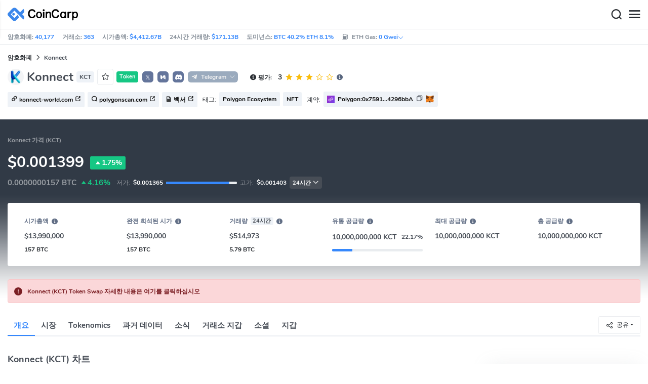

--- FILE ---
content_type: text/html; charset=utf-8
request_url: https://www.coincarp.com/ko/currencies/konnect/
body_size: 30918
content:
<!DOCTYPE html><html lang=ko><head><link rel=preload href="https://s1.coincarp.com/static/fonts/iconfont.woff2?v=1290795555&amp;display=swap" as=font type=font/woff2 crossorigin=anonymous /><link rel=preload href="https://s1.coincarp.com/static/fonts/Nunito-Regular.woff2?v=1290795555&amp;display=swap" as=font type=font/woff2 crossorigin=anonymous /><link rel=preload href="https://s1.coincarp.com/static/fonts/Nunito-Bold.woff2?v=1290795555&amp;display=swap" as=font type=font/woff2 crossorigin=anonymous /><link rel=preload href="https://s1.coincarp.com/static/fonts/Nunito-SemiBold.woff2?v=1290795555&amp;display=swap" as=font type=font/woff2 crossorigin=anonymous /><style>@font-face {font-family: "iconfont";src: url('https://s1.coincarp.com/static/fonts/iconfont.woff2?v=1290795555&display=swap') format('woff2');font-display: swap;}
@font-face {font-family: 'Nunito';src: url('https://s1.coincarp.com/static/fonts/Nunito-Light.woff2?v=1290795555&display=swap') format("woff2"), url('https://s1.coincarp.com/static/fonts/Nunito-Light.woff?v=1290795555&display=swap') format("woff"), url('https://s1.coincarp.com/static/fonts/Nunito-Light.eot?#iefix') format("embedded-opentype"), url('https://s1.coincarp.com/static/fonts/Nunito-Light.ttf?v=1290795555&display=swap') format("truetype"), url('https://s1.coincarp.com/static/fonts/Nunito-Light.svg#Roboto') format("svg");font-weight: 300;font-style: normal;font-display: swap}
@font-face {font-family: 'Nunito';src: url('https://s1.coincarp.com/static/fonts/Nunito-Regular.woff2?v=1290795555&display=swap') format("woff2"), url('https://s1.coincarp.com/static/fonts/Nunito-Regular.woff?v=1290795555&display=swap') format("woff"), url('https://s1.coincarp.com/static/fonts/Nunito-Regular.eot?#iefix') format("embedded-opentype"), url('https://s1.coincarp.com/static/fonts/Nunito-Regular.ttf?v=1290795555&display=swap') format("truetype"), url('https://s1.coincarp.com/static/fonts/Nunito-Regular.svg#Roboto') format("svg");font-weight: 400;font-style: normal;font-display: swap}
@font-face {font-family: 'Nunito';src: url('https://s1.coincarp.com/static/fonts/Nunito-SemiBold.woff2?v=1290795555&display=swap') format("woff2"), url('https://s1.coincarp.com/static/fonts/Nunito-SemiBold.woff?v=1290795555&display=swap') format("woff"), url('https://s1.coincarp.com/static/fonts/Nunito-SemiBold.eot?#iefix') format("embedded-opentype"), url('https://s1.coincarp.com/static/fonts/Nunito-SemiBold.ttf?v=1290795555&display=swap') format("truetype"), url('https://s1.coincarp.com/static/fonts/Nunito-SemiBold.svg#Roboto') format("svg");font-weight: 600;font-style: normal;font-display: swap}
@font-face {font-family: 'Nunito';src: url('https://s1.coincarp.com/static/fonts/Nunito-Bold.woff2?v=1290795555&display=swap') format("woff2"), url('https://s1.coincarp.com/static/fonts/Nunito-Bold.woff?v=1290795555&display=swap') format("woff"), url('https://s1.coincarp.com/static/fonts/Nunito-Bold.eot?#iefix') format("embedded-opentype"), url('https://s1.coincarp.com/static/fonts/Nunito-Bold.ttf?v=1290795555&display=swap') format("truetype"), url('https://s1.coincarp.com/static/fonts/Nunito-Bold.svg#Roboto') format("svg");font-weight: 700;font-style: normal;font-display: swap}
body {margin: 0;}
.download-platform a {padding-top: 5px;padding-bottom: 5px;}
.sp-txt{font-size: 12px;}
@media (max-width:1024px) {
    .ft-cpdown {flex-direction: column;}
    .ft-appdown {justify-content: center}
}
@media(max-width:1367px) {
    .memberBtn {padding-right: 0.375rem !important;padding-left: 0.375rem !important;}
}
@media(max-width:375px){
    .sp-txt{font-size: 10px;}
}
@media(min-width:768px){
    #btm_m_sp{ width:50%;margin:0 auto;}
    .footer-app-download .customspon a:after{right: 25%; }
    .footer-app-download .closeDownload{right: 25%!important;}
}
#btm_m_sp a:after {
    left: 0 !important;
}</style><link rel=preload href="https://s1.coincarp.com/static/css/vendor.min.css?v=1290795555" as=style /><link rel=stylesheet href="https://s1.coincarp.com/static/css/vendor.min.css?v=1290795555"/><link rel=preload href="https://s1.coincarp.com/static/script/pages/coin_overview.min.js?v=10676261" as=script /><script>let isUS=!1</script><title>Konnect가격,시가총액,차트 |CoinCarp</title><meta name=description content="최신 Konnect(KCT) USD 가격, 팀, 역사, 뉴스, 가장 풍부한 주소, 지갑 등을 확인하여 암호화 거래 및 투자에 도움을 받으세요."/><meta charset=utf-8 /><meta name=viewport content="width=device-width, initial-scale=1"/><meta http-equiv=x-ua-compatible content="ie=edge"/><link rel=preconnect href=https://s1.coincarp.com crossorigin=anonymous /><link rel=dns-prefetch href=https://s1.coincarp.com crossorigin=anonymous /><meta property=og:title content="Konnect가격,시가총액,차트 |CoinCarp"/><meta property=og:description content="최신 Konnect(KCT) USD 가격, 팀, 역사, 뉴스, 가장 풍부한 주소, 지갑 등을 확인하여 암호화 거래 및 투자에 도움을 받으세요."/><meta property=og:image content="https://s1.coincarp.com/logo/1/konnect.png?style=200&amp;v=1701933669"/><meta property=og:site_name content=CoinCarp /><meta property=og:type content=website /><meta property=og:url content="https://www.coincarp.com/ko/currencies/konnect/"/><meta name=twitter:site content=@CoinCarp_Com /><meta name=twitter:creator content=@CoinCarp_Com /><meta name=twitter:title content="Konnect가격,시가총액,차트 |CoinCarp"/><meta name=twitter:description content="최신 Konnect(KCT) USD 가격, 팀, 역사, 뉴스, 가장 풍부한 주소, 지갑 등을 확인하여 암호화 거래 및 투자에 도움을 받으세요."/><meta name=twitter:image content="https://s1.coincarp.com/logo/1/konnect.png?style=200&amp;v=1701933669"/><meta name=twitter:card content=summary /><link rel=apple-touch-icon href=https://s1.coincarp.com/static/images/logo152_v2.png /><link rel="shortcut icon" href="/favicon.ico?v=1"/><link rel=canonical href="https://www.coincarp.com/ko/currencies/konnect/"/><link rel=alternate hreflang=en href="https://www.coincarp.com/currencies/konnect/"/><link rel=alternate hreflang=zh href="https://www.coincarp.com/zh/currencies/konnect/"/><link rel=alternate hreflang=zh-tw href="https://www.coincarp.com/zh-tw/currencies/konnect/"/><link rel=alternate hreflang=ja href="https://www.coincarp.com/ja/currencies/konnect/"/><link rel=alternate hreflang=es href="https://www.coincarp.com/es/currencies/konnect/"/><link rel=alternate hreflang=de href="https://www.coincarp.com/de/currencies/konnect/"/><link rel=alternate hreflang=vi href="https://www.coincarp.com/vi/currencies/konnect/"/><link rel=alternate hreflang=fr href="https://www.coincarp.com/fr/currencies/konnect/"/><link rel=alternate hreflang=ko href="https://www.coincarp.com/ko/currencies/konnect/"/><link rel=alternate hreflang=tr href="https://www.coincarp.com/tr/currencies/konnect/"/><link rel=alternate hreflang=ru href="https://www.coincarp.com/ru/currencies/konnect/"/><link rel=alternate hreflang=pt-br href="https://www.coincarp.com/pt-br/currencies/konnect/"/><link rel=alternate hreflang=id href="https://www.coincarp.com/id/currencies/konnect/"/><link rel=alternate hreflang=pl href="https://www.coincarp.com/pl/currencies/konnect/"/><link rel=alternate hreflang=it href="https://www.coincarp.com/it/currencies/konnect/"/><link rel=alternate hreflang=uk href="https://www.coincarp.com/uk/currencies/konnect/"/><link rel=alternate hreflang=nl href="https://www.coincarp.com/nl/currencies/konnect/"/><link rel=alternate hreflang=th href="https://www.coincarp.com/th/currencies/konnect/"/><link rel=alternate hreflang=my href="https://www.coincarp.com/my/currencies/konnect/"/><link rel=alternate hreflang=ro href="https://www.coincarp.com/ro/currencies/konnect/"/><style>.footer-download .download-platform {margin: 50px 0 10px 0}
.footer-download .download-platform a {margin-right: 10px}
.footer-download .download-platform .qr-code {width: 48px;height: 48px;display: inline-block;background: #000;border-radius: 6px;position: relative}
.footer-download .download-platform .qr-code .iconfont {color: #fff;font-size: 28px}
.footer-download .download-platform .qr-code .qr-code-box {display: none;width: 200px;height: 200px;padding: 10px;background: #fff;box-shadow: 0 0 10px 0 rgba(0 0 0 / 10%);position: absolute;top: -210px;border-radius: 20px}
.footer-download .download-platform .qr-code .qr-code-box img {width: 100%}
.footer-download .download-platform .qr-code .qr-code-box:hover {display: block}
@media(max-width:1024px) {
    .footer-download {display: none !important}
    .footer-app-download .closeDownload {opacity: .8;border: 0;background: 0}
    .footer-app-download .text {margin: 0 0 0 5.2rem;padding: .45rem .5rem;line-height: 1.2rem}
    .footer-app-download .text .main-text {font-size: .75rem;font-weight: 700;margin-bottom: .3rem}
    .footer-app-download .text .second-text {font-size: .75rem;color: #98a6ad}
    .footer-app-download .text .btn {padding: .45rem .5rem}
    .fixed-div {width: 100%;}
    .subscribe {flex-direction: column;text-align: center;}
    .icon-email {display: none;}
    .subscribe-btn {margin: 0 auto;margin-top: 20px;}
}
.black-bg {background-color: #474d56;color: #fff;text-align: center;visibility: visible;border: none !important;bottom: 0;left: 0;font-size: .75rem}
.black-bg a {color: #3688fc;text-decoration: underline}
.px-4 {padding-left: 2.25rem !important;padding-right: 2.25rem !important;}
.py-2 {padding-bottom: 0.75rem !important;padding-top: 0.75rem !important;}</style><style>#CCx1StickyBottom, #CCx2StickyBottom, #CCx3StickyBottom {
    position: fixed;
    left: 0;
    right: 0;
    height: 50px;
    z-index: 1000000;
    bottom: 0;
    animation-name: sticky_appear;
    animation-duration: 2s;
    text-align: center;
    background-color: transparent;
}

.table tr.sponsored-row {
    background-color: #fffff2;
    border-top: 1px solid rgb(235, 237, 240);
}

body.NIGHT .table tr.sponsored-row {
    background-color: #ffff5c17;
}

.table tr.sponsored-row td {
    padding: 10px;
    padding-left: 24px;
    height: 21px;
}</style><script>function getCookieH(n){for(var t,r=n+"=",u=document.cookie.split(";"),i=0;i<u.length;i++){for(t=u[i];t.charAt(0)==" ";)t=t.substring(1,t.length);if(t.indexOf(r)==0)return t.substring(r.length,t.length)}return null}function loadCSSH(n){var t=document.createElement("link");t.rel="stylesheet";t.type="text/css";t.href=n;document.getElementsByTagName("head")[0].appendChild(t)}var thecook=getCookieH("theme"),darkCss=!1;null!=thecook&&".light-mode"==thecook&&(loadCSSH("/css/app-creative-dark.min.css?v=1.3"),darkCss=!0)</script><script>var coincarp={location:"unknown",blocking_ads:undefined,eventsWaiting:[],ad_version:1};window.global_obj=coincarp;const fetch_location_time=()=>{fetch("/cdn-cgi/trace").then(n=>{if(!n.ok)throw new Error(`Network response was not ok (status: ${n.status})`);return n.text()}).then(n=>{let i=Date.now();global_obj.response=n;const t=n.split("\n").find(n=>n.split("=")[0]==="loc");global_obj.location=t?t.split("=")[1]:"unknown";localStorage.setItem("location",global_obj.location);localStorage.setItem("location_set_date",Date.now())}).catch(n=>{console.error("Fetch error:",n),global_obj.location="unknown",localStorage.setItem("location",global_obj.location),localStorage.setItem("location_set_date",Date.now())})},check_location=()=>{localStorage.getItem("location")&&localStorage.getItem("location")!=="unknown"?(localStorage.getItem("location")=="querying"?setTimeout(check_location,32):global_obj.location=localStorage.getItem("location"),fetch_location_time()):(localStorage.setItem("location","querying"),fetch_location_time())};check_location()</script><script type=application/ld+json>{"@context":"https://schema.org","@type":"FAQPage","mainEntity":[{"@type":"Question","name":"Konnect 가격?","acceptedAnswer":{"@type":"Answer","text":"대한민국 원화에 대한 Konnect의 오늘 환율: 1Konnect=2.05 KRW，실시간으로 Konnect (KCT)가격를 업데이트하고 전 세계 여러 암호화폐 거래소에서 Konnect (KCT)가격 보기를 지원합니다."}},{"@type":"Question","name":"Konnect사는법?","acceptedAnswer":{"@type":"Answer","text":"암호화폐 거래소(CEX 또는 DEX) 또는 일부 암호화폐 지갑에서 Konnect (KCT) 코인을 구매할 수 있습니다. 일반적으로 우리는 암호화폐 거래소에서 구매를 선택합니다. 대부분의 거래소에서는 Konnect 코인을 구매하기 전에 계정을 만들고 신원을 확인해야 합니다. 현재 Konnect 거래를 지원하는 암호화폐 거래소는 주로 다음과 같습니다. GateHTXCRMClick위에 나열된 암호화폐 거래소에 오류가 있을 수 있습니다. 손실을 피하기 위해 거래하기 전에 통화 이름, 약어, 로고 또는 계약 주소를 확인하십시오. 오류가 있으면 hello@coincarp.com으로 알려주세요. Konnect 구매 및 판매에는 높은 위험이 수반됩니다. 사기를 당하지 않으려면 반드시 자체 조사(DYOR라고도 함)를 수행해야 합니다."}},{"@type":"Question","name":"Konnect의 최고 가격?","acceptedAnswer":{"@type":"Answer","text":"Konnect (KCT)의 역사적 최고 가격은 2022-06-06에 발생한 0.182 USD입니다.CoinCarp는 매일 Konnect의 OHLC 시장 데이터를 기록했습니다. 더 많은 Konnect (KCT) 과거 가격 데이터를 보려면 클릭하세요."}},{"@type":"Question","name":"Konnect 코인 전망?","acceptedAnswer":{"@type":"Answer","text":"앞으로 Konnect이(가) 얼마나 상승할지 예측할 수 없습니다. 암호화폐 시장은 불안정하며 미국 달러 정책, 정부 규제, 기술 진보, 시장 정서, Konnect의 순환 공급 및 프로젝트의 생태적 발전을 포함한 많은 요인의 영향을 받을 것입니다. 따라서 Konnect의 향후 가격을 정확하게 예측하는 것은 불가능합니다."}}]}</script><script type=application/ld+json>{"@context":"https://schema.org/","@type":"Product","name":"Konnect","description":"최신 Konnect(KCT) USD 가격, 팀, 역사, 뉴스, 가장 풍부한 주소, 지갑 등을 확인하여 암호화 거래 및 투자에 도움을 받으세요.","image":["https://s1.coincarp.com/logo/1/konnect.png?style=72&v=1701933669"],"brand":{"@type":"Brand","name":"Coincarp"},"offers":{"@type":"AggregateOffer","availability":"https://schema.org/InStock","offerCount":1,"url":"https://www.coincarp.com/ko/currencies/konnect/","priceValidUntil":"2026-1-21","lowPrice":0,"highPrice":0,"price":0,"priceCurrency":"USD"},"aggregateRating":{"@type":"AggregateRating","ratingValue":3,"bestRating":3.4,"ratingCount":2,"itemReviewed":""}}</script><style>.currency-check {display: flex;}
#fullScreenMask {position: fixed;top: 0;left: 0;width: 100%;height: 100%;display: none;background-color: #ffffff;z-index: 999;}
#fullScreen {width: 100%;height: 100%;z-index: 1000;}
.fullscreen-btn,.close-fullscreen {display: block;text-align: right;}
.NIGHT #fullScreenMask {background-color: #343a40;}
.faq-info ul li {list-style-type: disc;padding-left: 0;}
.faq-info ul {margin-bottom: 0;padding-left: 18px;}
.faq-info a {color: #3688fc;font-weight: 700;}
.faq-info div {line-height: 1.8;}
.faq-info h3 {padding-top: 18px;}
.faq-info ul {margin-bottom: 0;padding-left: 18px;}
@media(max-width:1024px){
    table.dataTable{margin-top:52px!important}
}</style></head><body data-layout=topnav data-layout-config="{&#34;layoutBoxed&#34;:false,&#34;darkMode&#34;:false,&#34;showRightSidebarOnStart&#34;: true}"><div class=wrapper>  <div class=content-page> <div class=content> <div class=header>  <div class="topbar topnav-navbar-dark"> <div class=container-fluid> <div class="topbar-l topbar-data-wrap"> <div class=topbar-data> <span>암호화폐:&nbsp;<a id=head_coinnum href="/ko/">40,177</a></span> <span>거래소:&nbsp;<a id=head_exchanges href="/ko/exchanges/">363</a></span> <span>시가총액:&nbsp;<a id=head_marketcap href="/ko/charts/" target=_blank>$4,412.67B</a></span> <span>24시간 거래량:&nbsp;<a id=head_vol href="/ko/charts/" target=_blank>$171.13B</a></span> <span>도미넌스:&nbsp;<a id=head_dominance_btc href="/ko/charts/" target=_blank>BTC 40.2% ETH 8.1%</a></span> <span class=tableinfo-ico> <i class="icon iconfont icon-gas-station mr-1" style="line-height: 22px"></i>ETH Gas:&nbsp; <a class=pop data-toggle=popover data-container=body data-html=true data-placement=left data-content="
                            &lt;div class='hover-content-t'>
                                &lt;div class='gas-data'>
                                    &lt;span>느린&lt;/span>
                                    &lt;b>0 Gwei&lt;/b>
                                    &lt;span>~3615 secs&lt;/span>
                                &lt;/div>
                                &lt;div class='gas-data'>
                                    &lt;span>평균&lt;/span>
                                    &lt;b>0 Gwei&lt;/b>
                                    &lt;span>~0 secs&lt;/span>
                                &lt;/div>
                                &lt;div class='gas-data'>
                                    &lt;span>높은&lt;/span>
                                    &lt;b>0 Gwei&lt;/b>
                                    &lt;span>~0 secs&lt;/span>
                                &lt;/div>
                            &lt;/div>">0&nbsp;Gwei<i class="iconfont icon-down font-size-12"></i></a> </span> </div> </div> <div class=topbar-r> <ul class="list-unstyled topbar-menu float-end mb-0"><li class=mr-3><a class="nav-link text-white" target=_blank href="/ko/app/"><i class="iconfont icon-shouji font-weight-normal font-size-16 align-middle"></i>앱 다운로드</a></li> <li class="dropdown notification-list topbar-dropdown mr-3"> <a class="nav-link dropdown-toggle arrow-none" id=topbar-languagedrop data-toggle=dropdown href="/ko/currencies/konnect/" role=button aria-haspopup=true aria-expanded=false> <span class="align-middle d-none d-sm-inline-block">한국어</span> <i class="icon iconfont icon-down d-none d-sm-inline-block align-middle"></i> </a> <div class="dropdown-menu dropdown-menu-end dropdown-menu-animated topbar-dropdown-menu"> <form class=lang-search-form> <div class="input-group border rounded align-items-center px-1"> <span class="icon iconfont icon-search search-icon text-muted pr-1"></span> <input class="form-control border-0 p-0" placeholder=검색... id=language-search autocomplete=off /> </div> </form> <div class="lang-list mt-1" style="max-height: 500px;overflow: scroll"> <b id=trend_lang class="mt-1 text-muted font-size-12" style="padding-left: 10px">인기 언어</b> <div class=trend-lang> <a href="/currencies/konnect/" class="dropdown-item font-weight-bold">English<span class="ml-1 text-gray">EN</span></a> <a href="/zh/currencies/konnect/" class="dropdown-item font-weight-bold">简体中文<span class="ml-1 text-gray">ZH</span></a> <a href="/tr/currencies/konnect/" class="dropdown-item font-weight-bold">Türkçe<span class="ml-1 text-gray">TR</span></a> <a href="/ja/currencies/konnect/" class="dropdown-item font-weight-bold">日本語<span class="ml-1 text-gray">JA</span></a> <a href="/ko/currencies/konnect/" class="dropdown-item font-weight-bold">한국어<span class="ml-1 text-gray">KO</span></a> <a href="/ru/currencies/konnect/" class="dropdown-item font-weight-bold">Русский<span class="ml-1 text-gray">RU</span></a> <a href="/vi/currencies/konnect/" class="dropdown-item font-weight-bold">Tiếng Việt<span class="ml-1 text-gray">VI</span></a> </div> <b id=all_lang class="mt-1 text-muted font-size-12" style="padding-left: 10px">모든 언어</b> <div class=all-lang> <a href="/de/currencies/konnect/" class="dropdown-item font-weight-bold">Deutsch<span class="ml-1 text-gray">DE</span></a> <a href="/currencies/konnect/" class="dropdown-item font-weight-bold">English<span class="ml-1 text-gray">EN</span></a> <a href="/es/currencies/konnect/" class="dropdown-item font-weight-bold">Español<span class="ml-1 text-gray">ES</span></a> <a href="/fr/currencies/konnect/" class="dropdown-item font-weight-bold">Français<span class="ml-1 text-gray">FR</span></a> <a href="/id/currencies/konnect/" class="dropdown-item font-weight-bold">Bahasa Indonesia<span class="ml-1 text-gray">ID</span></a> <a href="/it/currencies/konnect/" class="dropdown-item font-weight-bold">Italiano<span class="ml-1 text-gray">IT</span></a> <a href="/ja/currencies/konnect/" class="dropdown-item font-weight-bold">日本語<span class="ml-1 text-gray">JA</span></a> <a href="/ko/currencies/konnect/" class="dropdown-item font-weight-bold">한국어<span class="ml-1 text-gray">KO</span></a> <a href="/nl/currencies/konnect/" class="dropdown-item font-weight-bold">Nederlands<span class="ml-1 text-gray">NL</span></a> <a href="/my/currencies/konnect/" class="dropdown-item font-weight-bold">Malaeză<span class="ml-1 text-gray">MY</span></a> <a href="/pl/currencies/konnect/" class="dropdown-item font-weight-bold">Polski<span class="ml-1 text-gray">PL</span></a> <a href="/pt-br/currencies/konnect/" class="dropdown-item font-weight-bold">Português Brasil<span class="ml-1 text-gray">PT-BR</span></a> <a href="/ro/currencies/konnect/" class="dropdown-item font-weight-bold">Română<span class="ml-1 text-gray">RO</span></a> <a href="/ru/currencies/konnect/" class="dropdown-item font-weight-bold">Русский<span class="ml-1 text-gray">RU</span></a> <a href="/th/currencies/konnect/" class="dropdown-item font-weight-bold">ไทย<span class="ml-1 text-gray">TH</span></a> <a href="/tr/currencies/konnect/" class="dropdown-item font-weight-bold">Türkçe<span class="ml-1 text-gray">TR</span></a> <a href="/uk/currencies/konnect/" class="dropdown-item font-weight-bold">Українська<span class="ml-1 text-gray">UA</span></a> <a href="/vi/currencies/konnect/" class="dropdown-item font-weight-bold">Tiếng Việt<span class="ml-1 text-gray">VI</span></a> <a href="/zh/currencies/konnect/" class="dropdown-item font-weight-bold">简体中文<span class="ml-1 text-gray">ZH</span></a> <a href="/zh-tw/currencies/konnect/" class="dropdown-item font-weight-bold">繁體中文<span class="ml-1 text-gray">ZH-TW</span></a> </div> </div> </div> </li><script>var storageAvailable=function(n){var t,r;try{return t=window[n],r="__storage_test__",t.setItem(r,r),t.removeItem(r),!0}catch(i){return i instanceof DOMException&&(i.code===22||i.code===1014||i.name==="QuotaExceededError"||i.name==="NS_ERROR_DOM_QUOTA_REACHED")&&t&&t.length!==0}},lay;storageAvailable("localStorage")&&localStorage.getItem("layoutConfig")&&(lay=localStorage.getItem("layoutConfig"),null!=lay&&lay.indexOf('"isDarkModeEnabled":true')>0&&document.body.classList.add("NIGHT"))</script><li class="dropdown notification-list topbar-dropdown mr-1 cury-select"> <a class="nav-link dropdown-toggle arrow-none" id=select-currency data-toggle=dropdown href="javascript:void 0" role=button aria-haspopup=true aria-expanded=false> <img src=https://s1.coincarp.com/logo/faits/usd.svg id=current-currency-logo alt="USD's logo" width=16 height=16 /> <span class="align-middle d-none d-sm-inline-block" id=current-currency>USD</span> <i class="icon iconfont icon-down d-none d-sm-inline-block align-middle"></i> </a> <div class="dropdown-menu dropdown-menu-right dropdown-menu-animated topbar-dropdown-menu"> <h4>화폐 선택</h4> <div class="app-search shadow-sm"> <form> <div class=input-group> <input class=form-control id=curyInput placeholder=검색 autocomplete=off /> <span class="icon iconfont icon-search search-icon"></span> </div> </form> </div> <div class=cury-selcet-wrap> <div class=cury-list> <p>명목화폐</p> <div class="cury-selcet-cont fiat-select"></div> </div> <div class=cury-list> <p class=mt-3>암호화폐</p> <div class="cury-selcet-cont coin-select"></div> </div> </div> <div class=no-res> <span><i class="icon iconfont icon-search"></i></span> <h5>"<span class=no-res-word></span>" 해당 결과 없음</h5> <p>검색에 일치하는 항목을 찾을 수 없습니다.다른 용어로 다시 시도하십시오.</p> </div> </div> </li> <li class=theme> <button class=light-mode type=button name=color-scheme-mode value=light id=light-mode-check-pc title="light mode"><i class="icon iconfont icon-sun"></i></button> <button class=dark-mode type=button name=color-scheme-mode value=dark id=dark-mode-check-pc title="dark mode"><i class="icon iconfont icon-moon"></i></button> </li> <div style=display:none id=currency-exchange-rates data-usd=1 data-cny=0.143605945 data-eur=1.1738 data-gbp=1.3424 data-jpy=0.006337939 data-aud=0.6768 data-krw=0.00068286 data-try=0.023098209 data-ars=0.000698812 data-sgd=0.78057919 data-rub=0.012920648 data-hkd=0.128252812 data-uah=0.023263767 data-brl=0.187034751 data-cad=0.725005438 data-clp=0.001134713 data-czk=0.048222983 data-idr=0.000059067 data-twd=0.031655587 data-nzd=0.5863 data-mxn=0.057233122 data-chf=1.2667849 data-inr=0.010913456 data-zar=0.061315838 data-thb=0.03219575 data-sek=0.110123669 data-mnt=0.000280662 data-pln=0.277708351 data-php=0.016885902 data-nok=0.100890866 data-vnd=0.000038132 data-huf=0.003044974 data-ils=0.315457413 data-dkk=0.157156103 data-myr=0.247279921 data-aed=0.272271836 data-ngn=0.000705189 data-pkr=0.003577818 data-eth=2939.04 data-xrp=1.9007 data-bch=587.48 data-ltc=67.9546 data-btc=88893.88></div> </ul> </div> </div> </div>   <nav class="navbar navbar-expand navbar-light shadow-sm"> <div class=container-fluid> <a class="navbar-brand mr-4 light-logo" aria-label="CoinCarp Logo" href="/ko/"></a> <a class="navbar-brand mr-4 dark-logo" aria-label="CoinCarp Logo" href="/ko/"></a> <div class=phone-menu-right> <position-native position=NativeNavbarButton></position-native> <button aria-label=Search class="btn p-0 search-ico mr-1"><i class="iconfont icon-search"></i></button> <button aria-label=Menu class="btn p-0 nav-ico"><i class="iconfont icon-menu"></i></button> </div> <div class="topnav collapse navbar-collapse" id=topnav-menu-content> <ul class="navbar-nav me-auto mb-2 mb-lg-0"><li class="nav-item dropdown"> <a class="nav-link dropdown-toggle arrow-none" href="/ko/" role=button data-bs-toggle=dropdown aria-expanded=false> 암호화폐 </a> <ul class=dropdown-menu><li><a class=dropdown-item href="/ko/"><i class="iconfont icon-turnover mr-1 text-secondary"></i>순위</a></li> <li><a class=dropdown-item href="/ko/wallets/"><i class="iconfont icon-wallet mr-1 text-secondary"></i>지갑</a></li> <li><a class=dropdown-item href="/ko/new-crypto/"><i class="iconfont icon-recently-added mr-1 text-secondary"></i>최근 추가</a></li> <li><a class=dropdown-item href="/ko/exchangeflow/"><i class="iconfont icon-exchange-flow mr-1 text-secondary"></i>교환 자본 흐름</a></li> <li><a class=dropdown-item href="/ko/charts/"><i class="iconfont icon-global-charts mr-1 text-secondary"></i>전세계 차트</a></li> <li><a class=dropdown-item href="/ko/best-cryptos/"><i class="iconfont icon-spotlight mr-1 text-secondary"></i>스포트라이트</a></li> <li><a class=dropdown-item href="/ko/gainers-losers/"><i class="iconfont icon-gainer-loser mr-1 text-secondary"></i>오른 종목 및 떨어진 종목</a></li></ul> </li> <li class="nav-item dropdown"> <a class="nav-link dropdown-toggle arrow-none" href="/ko/exchanges/" role=button data-bs-toggle=dropdown aria-expanded=false> 거래소 </a> <ul class=dropdown-menu><li><a class=dropdown-item href="/ko/exchanges/"><i class="iconfont icon-bank mr-1 text-secondary"></i>모두</a></li> <li><a class=dropdown-item href="/ko/exchanges/spot/"><i class="iconfont icon-spot mr-1 text-secondary"></i>스팟</a></li> <li><a class=dropdown-item href="/ko/exchanges/derivatives/"><i class="iconfont icon-derivatives mr-1 text-secondary"></i>파생상품</a></li> <li><a class=dropdown-item href="/ko/exchanges/dex/"><i class="iconfont icon-dex mr-1 text-secondary"></i>DEX</a></li></ul> </li> <li class="nav-item dropdown"> <a class="nav-link dropdown-toggle arrow-none" href="/ko/news/" role=button data-bs-toggle=dropdown aria-expanded=false> 뉴스 </a> <ul class=dropdown-menu><li><a class=dropdown-item href="/ko/news/"><i class="iconfont icon-article mr-1 text-secondary"></i>모두</a></li> <li><a class=dropdown-item href="/ko/flashnews/"><i class="iconfont icon-flash mr-1 text-secondary"></i>플래시뉴스</a></li> <li><a class=dropdown-item href="/ko/news/bitcoin/"><i class="iconfont icon-bitcoin mr-1 text-secondary"></i>Bitcoin</a></li> <li><a class=dropdown-item href="/ko/news/altcoin/"><i class="iconfont icon-position mr-1 text-secondary"></i>Altcoin</a></li> <li><a class=dropdown-item href="/ko/news/market/"><i class="iconfont icon-biggest-up mr-1 text-secondary"></i>마켓</a></li> <li><a class=dropdown-item href="/ko/exchange/announcement/"><i class="iconfont icon-gonggao_1 mr-1 text-secondary"></i>공지</a></li> <li><a class=dropdown-item href="/ko/learns/"><i class="iconfont icon-learn mr-1 text-secondary"></i>배우기</a></li></ul> </li> <li class="nav-item dropdown"> <a class="nav-link dropdown-toggle arrow-none" href="/ko/upcoming-ido/" role=button data-bs-toggle=dropdown aria-expanded=false> IDO </a> <ul class=dropdown-menu><li><a class=dropdown-item href="/ko/upcoming-ido/"><i class="iconfont icon-launchpad mr-1 text-secondary"></i>올라와</a></li> <li><a class=dropdown-item href="/ko/active-ido/"><i class="iconfont icon-active mr-1 text-secondary"></i>진행 중</a></li> <li><a class=dropdown-item href="/ko/past-ido/"><i class="iconfont icon-past mr-1 text-secondary"></i>끝났어</a></li> <li><a class=dropdown-item href="/ko/launchpad-platforms/"><i class="iconfont icon-rocket2 mr-1 text-secondary"></i>Launchpads</a></li></ul> </li> <li class="nav-item dropdown"> <a class="nav-link dropdown-toggle arrow-none" href="/ko/fundraising/" role=button data-bs-toggle=dropdown aria-expanded=false> 파이낸싱 </a> <ul class=dropdown-menu><li><a class=dropdown-item href="/ko/fundraising/"><i class="iconfont icon-bank mr-1 text-secondary"></i>모금 활동</a></li> <li><a class=dropdown-item href="/ko/project/"><i class="iconfont icon-company mr-1 text-secondary"></i>프로젝트 &amp; 기업</a></li> <li><a class=dropdown-item href="/ko/investor/"><i class="iconfont icon-investor mr-1 text-secondary"></i>투자자</a></li> <li><a class=dropdown-item href="/ko/fundraising/statics/"><i class="iconfont icon-state-insights mr-1 text-secondary"></i>융자 분석</a></li></ul> </li> <li class="nav-item dropdown"> <a class="nav-link dropdown-toggle arrow-none" href="/ko/chainlist/" role=button data-bs-toggle=dropdown aria-expanded=false> 도구 </a> <ul class=dropdown-menu><li><a class=dropdown-item href="/ko/events/"><i class="iconfont icon-calendar2 mr-1 text-secondary"></i>캘린더</a></li> <li><a class=dropdown-item target=_blank href="/ko/app/"><i class="iconfont icon-download mr-1 text-secondary"></i>모바일 앱</a></li> <li><a class=dropdown-item href="/ko/chainlist/"><i class="iconfont icon-chain mr-1 text-secondary"></i>체인 목록</a></li> <li><a class=dropdown-item href="/ko/widget/ticker/"><i class="iconfont icon-widgets mr-1 text-secondary"></i>사이트 위젯</a></li> <li><a class=dropdown-item href=/ko/market/fear-greed-index.html><i class="iconfont icon-ranking mr-1 text-secondary"></i>공황 지수</a></li></ul> </li> <li class="nav-item dropdown sp-dropdown">  <position-native position=NativeMenuButton></position-native> </li></ul> <div class="app-search nav-right d-flex align-items-center" id=div-search> <div> <button type=button class="btn btn-outline-dark font-size-12 memberBtn border-0 loginClick" data-toggle=modal data-target=#memberDialog>로그인</button> <button type=button class="btn btn-primary font-size-12 mx-1 memberBtn signupClick" data-toggle=modal data-target=#memberDialog>가입하기</button> </div> <div style="position: relative"> <position-native position=NativeNavbarButton></position-native> </div> <form> <div class=input-group> <input class=form-control placeholder=검색... id=top-search autocomplete=off /> <span class="icon iconfont icon-search search-icon"></span> </div> </form> </div> </div> </div> </nav>  <div class=phone-nav> <div class="me-4 navbar"> <div class=container-fluid> <a href="/ko/" aria-label=Logo class="navbar-brand dark-logo"></a> <button type=button class="close close-menu" aria-label=Close> <span aria-hidden=true>&times;</span> </button> </div> </div> <div class="container-fluid mt-2"> <ul class=nav-list><li> <a data-toggle=collapse href=#collapseCrypto role=button aria-expanded=false aria-controls=collapseCrypto class="d-flex align-items-center phone-menu"> <span>암호화폐</span><i class="iconfont icon-down"></i> </a> <hr class=dropdown-divider /> <ul class=collapse id=collapseCrypto><li><a href="/ko/"><i class="iconfont icon-turnover mr-1 text-secondary"></i>순위</a></li> <li><a href="/ko/wallets/"><i class="iconfont icon-wallet mr-1 text-secondary"></i>지갑</a></li> <li><a href="/ko/new-crypto/"><i class="iconfont icon-recently-added mr-1 text-secondary"></i>최근 추가</a></li> <li><a href="/ko/exchangeflow/"><i class="iconfont icon-exchange-flow mr-1 text-secondary"></i>교환 자본 흐름</a></li> <li><a href="/ko/charts/"><i class="iconfont icon-global-charts mr-1 text-secondary"></i>전세계 차트</a></li> <li><a href="/ko/best-cryptos/"><i class="iconfont icon-spotlight mr-1 text-secondary"></i>스포트라이트</a></li> <li><a href="/ko/gainers-losers/"><i class="iconfont icon-gainer-loser mr-1 text-secondary"></i>오른 종목 및 떨어진 종목</a></li> <li><hr class=dropdown-divider /></li></ul> </li> <li> <a data-toggle=collapse href=#Exchanges role=button aria-expanded=false aria-controls=Exchanges class="d-flex align-items-center phone-menu"> <span>거래소</span><i class="iconfont icon-down"></i> </a> <hr class=dropdown-divider /> <ul class=collapse id=Exchanges><li><a href="/ko/exchanges/"><i class="iconfont icon-bank mr-1 text-secondary"></i>모두</a></li> <li><a href="/ko/exchanges/spot/"><i class="iconfont icon-spot mr-1 text-secondary"></i>스팟</a></li> <li><a href="/ko/exchanges/derivatives/"><i class="iconfont icon-derivatives mr-1 text-secondary"></i>파생상품</a></li> <li><a href="/ko/exchanges/dex/"><i class="iconfont icon-dex mr-1 text-secondary"></i>DEX</a></li> <li><hr class=dropdown-divider /></li></ul> </li> <li> <a data-toggle=collapse href=#News role=button aria-expanded=false aria-controls=News class="d-flex align-items-center phone-menu"> <span>뉴스</span><i class="iconfont icon-down"></i> </a> <hr class=dropdown-divider /> <ul class=collapse id=News><li><a href="/ko/news/"><i class="iconfont icon-article mr-1 text-secondary"></i>모두</a></li> <li><a href="/ko/flashnews/"><i class="iconfont icon-flash mr-1 text-secondary"></i>플래시뉴스</a></li> <li><a href="/ko/news/bitcoin/">Bitcoin</a></li> <li><a href="/ko/news/altcoin/"><i class="iconfont icon-position mr-1 text-secondary"></i>Altcoin</a></li> <li><a href="/ko/news/market/"><i class="iconfont icon-biggest-up mr-1 text-secondary"></i>마켓</a></li> <li><a href="/ko/exchange/announcement/"><i class="iconfont icon-gonggao_1 mr-1 text-secondary"></i>공지</a></li> <li><a href="/ko/learns/"><i class="iconfont icon-learn mr-1 text-secondary"></i>배우기</a></li> <li><hr class=dropdown-divider /></li></ul> </li> <li> <a data-toggle=collapse href=#Learns role=button aria-expanded=false aria-controls=Learns class="d-flex align-items-center phone-menu"> <span> IDO/ICO </span><i class="iconfont icon-down"></i> </a> <hr class=dropdown-divider /> <ul class=collapse id=Learns><li><a href="/ko/upcoming-ido/"><i class="iconfont icon-launchpad mr-1 text-secondary"></i>올라와</a></li> <li><a href="/ko/active-ido/"><i class="iconfont icon-active mr-1 text-secondary"></i>진행 중</a></li> <li><a href="/ko/past-ido/"><i class="iconfont icon-past mr-1 text-secondary"></i>끝났어</a></li> <li><a href="/ko/launchpad-platforms/"><i class="iconfont icon-rocket2 mr-1 text-secondary"></i>Launchpads</a></li> <li><hr class=dropdown-divider /></li></ul> </li> <li> <a data-toggle=collapse href=#Database role=button aria-expanded=false aria-controls=Database class="d-flex align-items-center phone-menu"> <span>파이낸싱</span><i class="iconfont icon-down"></i> </a> <hr class=dropdown-divider /> <ul class=collapse id=Database><li><a href="/ko/fundraising/"><i class="iconfont icon-bank mr-1 text-secondary"></i>모금 활동</a></li> <li><a href="/ko/project/"><i class="iconfont icon-company mr-1 text-secondary"></i>프로젝트 &amp; 기업</a></li> <li><a href="/ko/investor/"><i class="iconfont icon-investor mr-1 text-secondary"></i>투자자</a></li> <li><a href="/ko/fundraising/statics/"><i class="iconfont icon-state-insights mr-1 text-secondary"></i>융자 분석</a></li> <li><hr class=dropdown-divider /></li></ul> </li> <li> <a data-toggle=collapse href=#Tools role=button aria-expanded=false aria-controls=Exchanges class="d-flex align-items-center phone-menu"> <span>도구</span><i class="iconfont icon-down"></i> </a> <hr class=dropdown-divider /> <ul class=collapse id=Tools><li><a href="/ko/events/"><i class="iconfont icon-calendar2 mr-1 text-secondary"></i>캘린더</a></li> <li><a href="/ko/app/"><i class="iconfont icon-download mr-1 text-secondary"></i>모바일 앱</a></li> <li><a href="/ko/chainlist/"><i class="iconfont icon-chain mr-1 text-secondary"></i>체인 목록</a></li> <li><a href="/ko/widget/ticker/"><i class="iconfont icon-widgets mr-1 text-secondary"></i>사이트 위젯</a></li> <li><a href=/ko/market/fear-greed-index.html><i class="iconfont icon-ranking mr-1 text-secondary"></i>공황 지수</a></li> <li><hr class=dropdown-divider /></li></ul> </li></ul> <div class=login-signup> <button type=button class="btn btn-primary signupClick" data-toggle=modal data-target=#memberDialog>계정 생성</button> <button type=button class="btn btn-light loginClick" data-toggle=modal data-target=#memberDialog>로그인</button> </div> <div class=filters> <div class=w-1> <button type=button class="btn btn-light dropdown-toggle" id=dropdownMenuButton data-toggle=dropdown aria-haspopup=true aria-expanded=false>한국어</button> <div class=dropdown-menu aria-labelledby=dropdownMenuButton> <a href="/de/currencies/konnect/" class=dropdown-item>Deutsch</a> <a href="/currencies/konnect/" class=dropdown-item>English</a> <a href="/es/currencies/konnect/" class=dropdown-item>Español</a> <a href="/fr/currencies/konnect/" class=dropdown-item>Français</a> <a href="/id/currencies/konnect/" class=dropdown-item>Bahasa Indonesia</a> <a href="/it/currencies/konnect/" class=dropdown-item>Italiano</a> <a href="/ja/currencies/konnect/" class=dropdown-item>日本語</a> <a href="/ko/currencies/konnect/" class=dropdown-item>한국어</a> <a href="/nl/currencies/konnect/" class=dropdown-item>Nederlands</a> <a href="/my/currencies/konnect/" class=dropdown-item>Malaeză</a> <a href="/pl/currencies/konnect/" class=dropdown-item>Polski</a> <a href="/pt-br/currencies/konnect/" class=dropdown-item>Português Brasil</a> <a href="/ro/currencies/konnect/" class=dropdown-item>Română</a> <a href="/ru/currencies/konnect/" class=dropdown-item>Русский</a> <a href="/th/currencies/konnect/" class=dropdown-item>ไทย</a> <a href="/tr/currencies/konnect/" class=dropdown-item>Türkçe</a> <a href="/uk/currencies/konnect/" class=dropdown-item>Українська</a> <a href="/vi/currencies/konnect/" class=dropdown-item>Tiếng Việt</a> <a href="/zh/currencies/konnect/" class=dropdown-item>简体中文</a> <a href="/zh-tw/currencies/konnect/" class=dropdown-item>繁體中文</a> </div> </div> <button type=button class="btn btn-light dropdown-toggle open-select-usd w-2" id=select-currency-m>USD</button> <div class=theme> <button class="light-mode btn btn-light" type=button name=color-scheme-mode value=light id=light-mode-check-pc title="light mode"><i class="icon iconfont icon-sun"></i></button> <button class="dark-mode btn btn-light" type=button name=color-scheme-mode value=dark id=dark-mode-check-pc title="dark mode"><i class="icon iconfont icon-moon"></i></button> </div> </div> <div class="share-ico mt-2"> <a href=https://twitter.com/coincarpcom target=_blank rel=nofollow>𝕏</a> <a href=https://www.facebook.com/coincarpcom target=_blank rel=nofollow><i class="icon iconfont icon-facebook"></i></a> <a href=https://t.me/coincarp target=_blank rel=nofollow><i class="icon iconfont icon-telegram"></i></a> </div> </div> </div> <div class=phone-search> <div class=phone-search-content> <div class="app-search shadow-sm"> <form> <div class=input-group> <input class=form-control placeholder=검색... id=top-search-m autocomplete=off /> <span class="icon iconfont icon-search search-icon"></span> <button class="input-group-text btn-light search-cancel ml-2" type=button>취소</button> </div> </form> </div> <div class="container-fluid mt-2" id=div-m-search></div> </div> </div> <div class=phone-currencymoney> <div class=select-top> <div class=select-header> <span>화폐 선택</span> <button type=button class="close close-select-usd" aria-label=Close> <span aria-hidden=true>&times;</span> </button> </div> <div class="app-search shadow-sm"> <form> <div class=input-group> <input id=cury-sr class=form-control placeholder="검색 화폐"/> <span class="icon iconfont icon-search search-icon"></span> </div> </form> </div> </div> <div class="container-fluid cury-list-wrap"> <div class=phone-cury-list> <h4>명목화폐</h4> <ul class="currency-list fiat-select-m"></ul> </div> <div class=phone-cury-list> <h4>암호화폐</h4> <ul class="currency-list coin-select-m"></ul> </div> </div> <div class=no-res> <span><i class="icon iconfont icon-search"></i></span> <h5>"<span class=no-res-word></span>" 해당 결과 없음</h5> <p>검색에 일치하는 항목을 찾을 수 없습니다.다른 용어로 다시 시도하십시오.</p> </div> </div> </div>  <div class=container-fluid>  <div class=row> <div class=col-lg-12> <nav aria-label=breadcrumb> <ol class="breadcrumb font-size-12 font-weight-bold"><li class=breadcrumb-item><a href="/">암호화폐</a></li> <li><i class="iconfont icon-right font-size-12 mx-1"></i> </li> <li class="breadcrumb-item text-dark text-nowrap" aria-current=page> Konnect </li></ol> </nav> <position-name positionname=leaderboard></position-name> <position-name positionname=mobile_b></position-name> </div> </div>  <div class=row> <div class=col-lg-12> <div class="info-top d-flex align-items-center"> <img class="icon coinLogo rounded-circle" src="https://s1.coincarp.com/logo/1/konnect.png?style=72&amp;v=1701933669" width=32 height=32 alt="Konnect's Logo"/> <h2 class="name ml-1 font-size-24 text-dark">Konnect<small class="nameSymbol rounded ml-1 mt-0 mr-1 badge badge-light">KCT</small></h2> <input type=hidden id=coincode value=konnect /> <input type=hidden id=coinname value=Konnect /> <div id=konnect data-ex="" data-coin=konnect class="position-relative coin-favorite-box favorite-box border rounded mr-1"> <span class="coin-favorite dropdownFav d-flex justify-content-center pointer"> <i class="iconfont icon-favorite"></i> </span> <ul class="dropdown-menu fav-list-box fav-list"> </ul> </div> <span class="badge badge-success mrx-1">Token</span> <a class="btn social-btn mrx-1 text-white" aria-label=Twitter href=https://twitter.com/KONNECT_KCT rel=nofollow target=_blank role=button data-toggle=tooltip data-placement=top data-original-title=Twitter> 𝕏 </a> <a class="btn social-btn mrx-1 text-white" aria-label=Medium href=https://medium.com/@KONNECT_KCT rel=nofollow target=_blank role=button data-toggle=tooltip data-placement=top data-original-title=Medium> <i class="iconfont icon-medium font-size-12"></i> </a> <a class="btn social-btn mrx-1 text-white" aria-label=Discord href=https://discord.com/invite/konnect rel=nofollow target=_blank role=button data-toggle=tooltip data-placement=top data-original-title=Discord> <i class="iconfont icon-discord font-size-12"></i> </a> <div class=btn-group> <div class="d-flex align-items-center social-list-btn pointer" data-toggle=dropdown aria-expanded=false> <i class="iconfont icon-telegram font-size-14"></i> <span class="mx-1 font-weight-bold">Telegram</span> <i class="iconfont icon-down font-size-12"></i> </div> <div class="dropdown-menu p-0"> <div class="drop-link font-size-12 font-weight-bold p-2 shadow rounded overflow-auto" style="max-height: 250px"> <a class="d-block p-1 rounded" href=https://t.me/Konnectglobal rel=nofollow target=_blank>Konnectglobal<i class="iconfont icon-open ml-1"></i></a> <a class="d-block p-1 rounded" href=https://t.me/KonnectAnnouncements rel=nofollow target=_blank>KonnectAnnouncements<i class="iconfont icon-open ml-1"></i></a> <a class="d-block p-1 rounded" href=https://t.me/KonnectKR rel=nofollow target=_blank>KonnectKR<i class="iconfont icon-open ml-1"></i></a> </div> </div> </div> <div class="ml-3 d-flex align-items-center"> <span class=mr-2> <i class="iconfont icon-tips font-size-12 font-weight-normal" data-toggle=tooltip data-placement=top data-original-title="Certik 및 Cyberscope 기관 평가 기준"></i> <b class=font-size-12>평가: </b></span> <span class=font-weight-bold>3</span> <div class=mx-1> <i class="iconfont icon-star-filled text-warning font-size-16"></i> <i class="iconfont icon-star-filled text-warning font-size-16"></i> <i class="iconfont icon-star-filled text-warning font-size-16"></i> <i class="iconfont icon-star text-warning font-size-16"></i> <i class="iconfont icon-star text-warning font-size-16"></i> </div> <div class=position-relative> <i class="iconfont icon-tips font-size-12 text-grey" id=rate-info-btn></i> <div class="rating-info position-absolute shadow-sm border rounded d-none p-2"> <div class="d-flex justify-content-between align-items-center"> <div> <a href="https://skynet.certik.com/projects/konnect?utm_source=coincarp" rel=nofollow target=_blank class=font-weight-bold>Certik <i class="iconfont icon-open font-size-14"></i></a> <div class="font-weight-bold font-size-12 text-grey">2025/05/16</div> </div> <div class=d-flex> <span class=font-weight-bold>3.4</span> <div class=mx-1> <i class="iconfont icon-star-filled text-warning font-size-16"></i> <i class="iconfont icon-star-filled text-warning font-size-16"></i> <i class="iconfont icon-star-filled text-warning font-size-16"></i> <i class="iconfont icon-star-half text-warning font-size-16"></i> <i class="iconfont icon-star text-warning font-size-16"></i> </div> </div> </div> <div class="d-flex justify-content-between align-items-center"> <div> <a href=https://www.cyberscope.io/audits/coin-konnect rel=nofollow target=_blank class=font-weight-bold>Cyberscope <i class="iconfont icon-open font-size-14"></i></a> <div class="font-weight-bold font-size-12 text-grey">2025/12/12</div> </div> <div class=d-flex> <span class=font-weight-bold>2.5</span> <div class=mx-1> <i class="iconfont icon-star-filled text-warning font-size-16"></i> <i class="iconfont icon-star-filled text-warning font-size-16"></i> <i class="iconfont icon-star-half text-warning font-size-16"></i> <i class="iconfont icon-star text-warning font-size-16"></i> <i class="iconfont icon-star text-warning font-size-16"></i> </div> </div> </div> <hr class=my-2 /> <p class="mb-0 font-size-12">우리의 전체 평가는 단순히 다양한 출처의 평가를 산술 평균한 것입니다. 이는 CoinCarp의 견해를 반영하지 않으며 프로젝트의 장점이나 적합성에 대한 어떠한 보장도 의미하지 않습니다. 검토하기 전에 각 세대를 검토하십시오. .코인을 만들때는 본인의 판단에 따라 결정하세요.</p> </div><style>.rating-info {right: calc(55% - 170px); top: 26px; width: 340px; background-color: #fff; z-index: 999;}
                            .rating-info::before {content: ""; width: 0; height: 0; position: absolute; border: 8px solid transparent; border-bottom-color: #dee2e6; left: calc(50% - 8px); top: -16px;}
                            .rating-info::after {content: ""; width: 0; height: 0; position: absolute; border: 7px solid transparent; border-bottom-color: #fff; left: calc(50% - 7px); top: -14px;}</style></div> </div> </div>  <div class=info-bottom> <div class="info-link mt-1"> <ul class="item-list p-0 m-0"><li class="item mr-1"> <a class="btn btn-light btn-sm font-weight-bold" href=https://konnect-world.com/views rel=nofollow target=_blank role=button><i class="iconfont icon-link"></i>konnect-world.com<i class="iconfont icon-open"></i></a> </li> <li class="item mr-1"> <a class="btn btn-light btn-sm font-weight-bold" href=https://polygonscan.com/token/0x75913249dE0e483f3c7989Fca4f772fc34296bbA rel=nofollow target=_blank role=button><i class="iconfont icon-search"></i>polygonscan.com<i class="iconfont icon-open"></i></a> </li> <li class="item mr-1"><a class="btn btn-light btn-sm font-weight-bold" rel=nofollow target=_blank href=https://konnect.finance/wp/en/Konnect_White_Paper_v1.01.pdf role=button><i class="iconfont icon-whitepaper"></i>백서<i class="iconfont icon-open"></i></a></li></ul> </div>  <div class=info-tags> <ul class="item-list p-0 m-0"><li class="item mr-1"><small>태그:</small></li> <li class="item mr-1"><a class="btn btn-light btn-sm font-weight-bold" href="/ko/category/polygoneco/" target=_blank role=button>Polygon Ecosystem</a></li> <li class="item mr-1"><a class="btn btn-light btn-sm font-weight-bold" href="/ko/category/nft/" target=_blank role=button>NFT</a></li></ul> </div> <div class="info-contracts mt-1 align-items-center"> <ul class="item-list p-0 m-0"><li class="item mr-1"><small>계약:</small></li> <li class="item mr-1"> <button class="btn btn-light btn-sm font-weight-bold d-flex align-items-center" role=button> <img class=mr-1 src="https://s1.coincarp.com/logo/1/matictoken.png?style=36" width=15 height=15 alt=Polygon /> <a target=_blank rel=nofollow href=https://polygonscan.com/token/0x75913249dE0e483f3c7989Fca4f772fc34296bbA class=contracts-link>Polygon:0x7591...4296bbA</a> <span class="iconfont icon-copy font-size-12 mx-1" data-toggle=tooltip data-placement=top data-original-title="주소 복사" data-copy-text=0x75913249dE0e483f3c7989Fca4f772fc34296bbA></span> <img height=18 width=18 src=https://s1.coincarp.com/static/images/metamask.png alt=metamask class=addtometamask data-toggle=tooltip data-chainid=0x89 data-addr=0x75913249dE0e483f3c7989Fca4f772fc34296bbA data-placement=top data-original-title="메타마스크에 추가"/> </button> </li></ul> </div> </div> </div> </div>  <div class="modal fade" id=linksModal tabindex=-1 aria-labelledby=linksModal aria-hidden=true> <div class="modal-dialog modal-dialog-centered modal-dialog-scrollable"> <div class="modal-content overflow-auto"> <div class="modal-header border-0 px-3 pt-2 pb-1"> <h5 class=modal-title>Konnect Links</h5> <button type=button class=close data-dismiss=modal aria-label=Close> <span aria-hidden=true>&times;</span> </button> </div> <div class="modal-links pb-3 pb-1 px-0 font-size-12 font-weight-bold"> <div class=item> <h5 class="py-2 px-3 my-0 border-bottom">웹사이트</h5> <a href=https://konnect-world.com/views rel=nofollow class="d-block px-3 py-1 border-bottom d-flex align-items-center text-dark" target=_blank><i class="iconfont icon-link mr-1 font-size-14"></i>konnect-world.com<i class="iconfont icon-open ml-1 font-size-14"></i></a> </div> <div class=item> <h5 class="py-2 px-3 my-0 border-bottom">익스플로러</h5> <a href=https://polygonscan.com/token/0x75913249dE0e483f3c7989Fca4f772fc34296bbA rel=nofollow class="d-block px-3 py-1 border-bottom d-flex align-items-center text-dark" target=_blank>polygonscan.com<i class="iconfont icon-open ml-1 font-size-14"></i></a> </div> <div class=item> <h5 class="py-2 px-3 my-0 border-bottom">백서</h5> <a class="d-block px-3 py-1 border-bottom d-flex align-items-center text-dark" href=https://konnect.finance/wp/en/Konnect_White_Paper_v1.01.pdf rel=nofollow target=_blank><i class="iconfont icon-whitepaper mr-1 font-size-14"></i>백서<i class="iconfont icon-open ml-1 font-size-14"></i></a> </div> </div> </div> </div> </div> </div>  <div class="cryptocurrencies-box mt-3"> <div class=container-fluid> <div class="row d-flex align-items-center pt-3 overflow-top"> <div class=col-lg-8> <h1 class="h6 text-white-50">Konnect 가격 (KCT)</h1> <div class="cryptocurrencies-price d-flex align-items-center"> <span class="h2 mr-2 mb-2 price" id=coin-lastticker data-usd=0.001399 data-btc=0.0000000157337> $0.001399 </span> <button type=button class="btn btn-green btn-sm mr-1 pl-0 py-0 pr-1 font-weight-bold d-flex align-items-center"><i class="iconfont icon-solid-arrow-up ml-1"></i>1.75%</button> </div> <div class="low-high d-flex align-items-center"> <div class="data-item d-flex align-items-center"> <p class="text-white-50 h5 m-0"> <span>0.0000000157</span> <span>BTC</span> </p> <p class="green changerate_btc ml-1 h5 d-flex align-items-center m-0"><i class="iconfont icon-solid-arrow-up m-0 p-0"></i><span class=font-weight-bold>4.16%</span></p> </div> <div class="low text-white-50 ml-2 font-size-12">저가:<span class="text-white font-weight-bold ml-1" id=coin-low>$0.001365</span></div> <div class="progress progress-sm ml-1 mr-1" style="width: 140px"> <div class=progress-bar role=progressbar id=coin-progress-bar style="width: 89%" aria-label="Crypto High Low Progress" aria-valuenow=89 aria-valuemin=0 aria-valuemax=100></div> </div> <div class="high text-white-50 font-size-12">고가:<span class="text-white font-weight-bold ml-1" id=coin-high>$0.001403</span></div> <a class="badge badge-dark ml-1 font-weight-bold p-1" href="javascript:void 0" role=button id=a-coin-changerange data-toggle=dropdown aria-expanded=false data-offset=0,1>24시간<i class="iconfont icon-down font-size-12"></i></a> <ul class="time-select p-1 dropdown-menu dropdown-menu-right font-size-12 text-center font-weight-bold" aria-labelledby=dropdownTime><li class="item py-1 rounded coin-changerange" data-value=24h>24h 저가 / 고가</li> <li class="item py-1 rounded coin-changerange" data-value=7d>7d 저가 / 고가</li> <li class="item py-1 rounded coin-changerange" data-value=30d>30d 저가 / 고가</li></ul> <span id=coin-changerange data-low24h=0.001365 data-high24h=0.001403 data-low7d=0.001188 data-high7d=0.0016 data-low30d=0.000808 data-high30d=0.0016 data-low90d=0.000576 data-high90d=0.0016 data-low52w=0.000118 data-high52w=0.0016 data-lowall=0.00008997 data-highall=0.182 style=display:none></span> </div> </div> <div class="spo-btn col-lg-4 d-flex"> <position-native position=NativeCoinDetailsButton></position-native> </div>  <div class="col-lg-12 stats-box"> <div class="stats-con mb-0 d-none"> <div class=row> <div class="item col-lg pl-4"> <div class=tit> <span class=font-size-12>시가총액</span> <span class="font-size-16 align-middle" data-toggle=tooltip data-placement=bottom data-original-title="암호화폐 유통 시장의 전체 시장 가치. 이는 주식 시장에서의 대중 주식보유시가와 유사합니다.시가 총액 = 현재 가격 x 써큘레이팅 공급."> <i class="iconfont icon-tips"></i> </span> </div> <div class=price-text> <h4 class="text-dark marketcap" data-usd=13990000 data-btc=157> $13,990,000 </h4> <div class="desc font-size-13" id=marketcap_btc>157 BTC</div> </div> </div> <div class="item col-lg pl-4"> <div class=tit> <span class=font-size-12>완전 희석된 시가</span> <span class="font-size-16 align-middle" data-toggle=tooltip data-placement=bottom data-original-title="최대 공급량이 전부 유통 중인 경우에는 시가총액이 제한됩니다.완전 희석된 시가총액 (FDMC) = 가격 x 최대 공급. 최대 공급이 취소되면, FDMC = 가격 x 총 공급. 최대 공급 및 총 공급이 무한정이거나 사용할 수 없는 경우, 완전히 희석된 시장 캡은 - -(으)로 표시됩니다."> <i class="iconfont icon-tips"></i> </span> </div> <div class=price-text> <h4 class="text-dark fully-diluted-marketcap-btc marketcap" data-usd=13990000 data-btc=157> $13,990,000 </h4> <div class="desc font-size-13" id=fully_diluted_marketcap_btc>157 BTC</div> </div> </div> <div class="item col-lg pl-4"> <div class=tit> <span class=font-size-12>거래량</span> <span class="badge badge-light">24시간</span> <span class="font-size-16 align-middle" data-toggle=tooltip data-placement=bottom data-original-title="지난 24시간 동안 얼마나 많은 암호화폐가 거래되었는지를 측정합니다."> <i class="iconfont icon-tips"></i> </span> </div> <div class=price-text> <h4 class="text-dark volume volume-top" data-usd=514972.63 data-btc=5.7914>$514,973</h4> <div class="desc font-size-13" id=vol_btc>5.79 BTC</div> </div> </div> <div class="item col-lg pl-4"> <div class=tit> <span class=font-size-12>유통 공급량</span> <span class="font-size-16 align-middle" data-toggle=tooltip data-placement=bottom data-original-title="시중에 유통되고 있는 동전의 양과 유통중인 코인의 양. 이는 주식시장에서 주식이 움직이는 것과 유사합니다."> <i class="iconfont icon-tips"></i> </span> </div> <div class=price-text> <div class="d-flex align-items-center"> <h4 class="text-dark flex-grow-1" id=circulating_supply data-supply=10,000,000,000>10,000,000,000 KCT</h4> <span class="font-size-12 ml-1 text-dark font-weight-bold">22.17%</span> </div> <div class="progress progress-sm"> <div class=progress-bar role=progressbar style="width: 22.17%" aria-valuenow=" 22.17" aria-valuemin=0 aria-valuemax=100></div> </div> </div> </div> <div class="item col-lg pl-4"> <div class=tit> <span class=font-size-12>최대 공급량</span> <span class="font-size-16 align-middle" data-toggle=tooltip data-placement=bottom data-original-title="암호화폐가 평생 동안 존재할 수 있는 최대 코인의 양. 이는 주식시장에서 완전히 희석된 주식과 유사합니다.이 데이터가 프로젝트에서 제출되지 않았거나 CMC팀에서 확인한 경우 최대 공급은 - -(으)로 표시됩니다."> <i class="iconfont icon-tips"></i> </span> </div> <div class=price-text> <h4 class="text-dark max-supply" data-supply=10000000000> 10,000,000,000 KCT</h4> </div> </div> <div class="item col-lg pl-4"> <div class=tit> <span class=font-size-12>총 공급량</span> <span class="font-size-16 align-middle" data-toggle=tooltip data-placement=bottom data-original-title="이미 만들어진 동전은 제외하고, 타버린 동전은 뺍니다. 이는 주식 시장에서 사외주와 비슷합니다.이 데이터가 프로젝트에서 제출되지 않았거나 CMC팀에서 확인한 경우 최대 공급은 - -(으)로 표시됩니다."> <i class="iconfont icon-tips"></i> </span> </div> <div class=price-text> <h4 class="text-dark total-supply" data-supply=10000000000>10,000,000,000 KCT</h4> </div> </div> </div> </div>  <button type=button class="btn btn-light w-100 mb-2 mobile-more-stats-btn">추가 정보</button> </div> <div class="mobile-info-bottom col-lg-12 font-size-12 font-weight-bold"> <div class="item d-flex align-items-center border-bottom py-2" data-toggle=modal data-target=#linksModal> <div class=item-left>링크:</div> <div class="item-right d-flex justify-content-end align-items-center text-nowrap"> 웹사이트, 익스플로러, 백서 <i class="dripicons-chevron-right ml-1"></i></div> </div> <div class="item d-flex align-items-center border-bottom py-2" data-toggle=modal data-target=#tagsModal> <div class=item-left>태그:</div> <div class="item-right d-flex justify-content-end align-items-center"> <span class="badge badge-light ml-1">Polygon Ecosystem</span> <span class="badge badge-light ml-1">NFT</span> </div> </div> <div class="item d-flex align-items-center border-bottom py-2"> <div class="item-left contractModel" data-toggle=modal data-target=#contractsModal>계약:</div> <div class="item-right d-flex justify-content-end align-items-center"> <a target=_blank rel=nofollow href=https://polygonscan.com/token/0x75913249dE0e483f3c7989Fca4f772fc34296bbA class=contracts-link> <span class=text-nowrap>Polygon:</span><span>0x7591...4296bbA</span></a> <span class="iconfont icon-copy font-size-12 mx-1" data-toggle=tooltip data-placement=top data-copy-text=0x75913249dE0e483f3c7989Fca4f772fc34296bbA data-original-title="주소 복사"></span> <img height=18 width=18 src=https://s1.coincarp.com/static/images/metamask.png class=addtometamask data-toggle=tooltip data-chainid=0x89 data-addr=0x75913249dE0e483f3c7989Fca4f772fc34296bbA data-placement=top data-original-title="메타마스크에 추가"/> </div> </div> </div> </div> <div class=fixed-price> <div class=container-fluid> <div class=fixed-price-l> <img src="https://s1.coincarp.com/logo/1/konnect.png?style=72&amp;v=1701933669" alt="Konnect's Logo" width=24 height=24 /> <b class=font-size-16>Konnect</b> <span class="font-size-16 font-weight-bold">KCT</span> </div>  <div class=fixed-price-r> <span class="font-weight-bold font-size-16 mr-2 price" data-usd=0.001399 data-btc=0.0000000157337>$0.001399</span> <button type=button class="btn btn-green fixed-price-hight-low btn-sm mr-1 pl-0 py-0 pr-1 font-weight-bold d-flex align-items-center"><i class="iconfont icon-solid-arrow-up ml-1"></i>1.75%</button> </div>  </div> </div> <textarea id=copyText type=text value="" class=position-absolute></textarea> <div class="alert alert-danger p-2 mt-3 mb-0" role=alert> <svg xmlns=http://www.w3.org/2000/svg width=16 height=16 fill=currentColor class="bi bi-exclamation-circle-fill" viewBox="0 0 16 16"><path d="M16 8A8 8 0 1 1 0 8a8 8 0 0 1 16 0zM8 4a.905.905 0 0 0-.9.995l.35 3.507a.552.552 0 0 0 1.1 0l.35-3.507A.905.905 0 0 0 8 4zm.002 6a1 1 0 1 0 0 2 1 1 0 0 0 0-2z"/></svg> <span class="ml-1 font-size-12 font-weight-bold"> <a target=_blank href="/ko/currencies/announcement/konnect-kct-token-swap/">Konnect (KCT) Token Swap 자세한 내용은 여기를 클릭하십시오</a> </span> </div> <div class=mt-3> <position-native position=NativeCoinDetailsText></position-native> </div> <div class="overflow-tabs mt-2 flex"> <div class="overflow-tabs-scroll font-size-15 font-weight-bold d-flex flex-nowrap"> <span class=item><a class="text-dark text-nowrap px-2 active" href="/ko/currencies/konnect/">개요</a></span> <span class=item><a class="item text-dark text-nowrap px-2" href="/ko/currencies/konnect/price/">시장</a></span> <span class=item><a class="item text-dark text-nowrap px-2" href="/ko/currencies/konnect/project-info/">Tokenomics</a></span> <span class=item><a class="item text-dark text-nowrap px-2" href="/ko/currencies/konnect/history/">과거 데이터</a></span> <span class=item><a class="item text-dark text-nowrap px-2" href="/ko/currencies/konnect/news/">소식</a></span> <span class=item><a class="item text-dark text-nowrap px-2" href="/ko/currencies/konnect/exchange-wallets/"><span>거래소 지갑</span> </a></span> <span class=item><a class="item text-dark text-nowrap px-2" href="/ko/currencies/konnect/socials/">소셜</a></span> <span class=item><a class="item text-dark text-nowrap px-2" href="/ko/currencies/konnect/wallets/">지갑</a></span> </div> <div class="dropdown share"> <button class="btn btn-sm bgfff border font-size-12 dropdown-toggle" type=button data-toggle=dropdown aria-haspopup=true aria-expanded=false><i class="iconfont icon-share mr-1"></i>공유</button> <div class=dropdown-menu> <a href=javascript: class="dropdown-item font-size-12" data-sharer=twitter data-title=Konnect data-via=coincarpcom data-url="https://www.coincarp.com/ko/currencies/konnect/"><i class="iconfont icon-twitter mr-1"></i>에 공유 Twitter</a> <a href=javascript: class="dropdown-item font-size-12" data-sharer=facebook data-title=Konnect data-via=coincarpcom data-url="https://www.coincarp.com/ko/currencies/konnect/"><i class="iconfont icon-facebook mr-1"></i>에 공유 Facebook</a> <a href=javascript: class="dropdown-item font-size-12" data-sharer=telegram data-title=Konnect data-via=coincarpcom data-url="https://www.coincarp.com/ko/currencies/konnect/"><i class="iconfont icon-telegram mr-1"></i>에 공유 Telegram</a> <a href=javascript: class="dropdown-item font-size-12" data-sharer=reddit data-title=Konnect data-via=coincarpcom data-url="https://www.coincarp.com/ko/currencies/konnect/"><i class="iconfont icon-reddit mr-1"></i>에 공유 Reddit</a> </div> </div> </div>  <div class="row d-flex"> <div class="overflow-left-box col-lg-9 pr-3"> <h2 class="font-size-18 font-weight-bold mt-4 mb-3 text-dark">Konnect (KCT) 차트</h2> <div class="select-box row d-flex"> <div class="type-select col-lg-6"> <div class=btn-group role=group> <button type=button class="btn btn-light font-size-12 font-weight-bold btn_charts current" data-series=Price>가격</button> <button type=button class="btn btn-light font-size-12 font-weight-bold btn_charts" data-series="Market Cap">시가총액</button> <input type=hidden id=series-data value=Price /> </div> </div> <div class="time-select col-lg-6 d-flex justify-content-end"> <div class=btn-group role=group> <button type=button data-period=d class="btn btn-light font-size-12 font-weight-bold period current">1D</button> <button type=button data-period=w class="btn btn-light font-size-12 font-weight-bold period">7D</button> <button type=button data-period=m class="btn btn-light font-size-12 font-weight-bold period">1M</button> <button type=button data-period=3m class="btn btn-light font-size-12 font-weight-bold period">3M</button> <button type=button data-period=6m class="btn btn-light font-size-12 font-weight-bold period">6M</button> <button type=button data-period=y class="btn btn-light font-size-12 font-weight-bold period">1Y</button> <button type=button data-period=ydt class="btn btn-light font-size-12 font-weight-bold period">YTD</button> <button type=button data-period=all class="btn btn-light font-size-12 font-weight-bold period">모두</button> </div> </div> </div>  <div class="overflow-charts pt-2"> <div class="div-total-market-cap-box left0"> <span class="fullscreen-btn pointer"><i class="iconfont icon-full-screen mr-1"></i></span> <div id=coin-graph style=height:600px></div> <div id=fullScreenMask> <span class="pointer close-fullscreen font-size-24 pr-2">×</span> <div id=fullScreen class="pl-2 pr-2"></div> </div> <div class=currency-check> <div class=form-check> <label class="form-check-label mr-1"> <input id=chart_unit_usd class=form-check-input type=checkbox checked/> USD </label> </div> <div class=form-check> <label class=form-check-label> <input id=chart_unit_btc class=form-check-input type=checkbox /> BTC </label> </div> </div> </div> </div>  <div class=my-3> <h3 class="font-size-18 font-weight-bold text-dark">Konnect (KCT) 투자수익률(ROI)</h3> <div class="investment-box rounded d-flex my-2 border-top border-left border-bottom"> <div class="item px-3 text-center border-right"> <span class="d-block h4 green">0.00%</span> <span class="investment-time rounded px-2 d-inline-block font-size-12">1 H</span> </div> <div class="item px-3 text-center border-right"> <span class="d-block h4 green">1.75%</span> <span class="investment-time rounded px-2 d-inline-block font-size-12">24 H</span> </div> <div class="item px-3 text-center border-right"> <span class="d-block h4 red">-8.26%</span> <span class="investment-time rounded px-2 d-inline-block font-size-12">7 D</span> </div> <div class="item px-3 text-center border-right"> <span class="d-block h4 green">63.99%</span> <span class="investment-time rounded px-2 d-inline-block font-size-12">1 M</span> </div> <div class="item px-3 text-center border-right"> <span class="d-block h4 green">191.79%</span> <span class="investment-time rounded px-2 d-inline-block font-size-12">6 M</span> </div> <div class="item px-3 text-center border-right"> <span class="d-block h4 green">694.16%</span> <span class="investment-time rounded px-2 d-inline-block font-size-12">1 Y</span> </div> </div> </div>  <div class=my-3> <div class="font-size-18 font-weight-bold text-dark">세부</div> <div class="detail-list d-flex flex-wrap"> <div class="item px-2 rounded py-1 mt-2"> <span class="w-50 font-size-12">채굴 가능</span> <span class="w-50 text-right font-weight-bold text-dark">아니</span> </div> <div class="item px-2 rounded py-1 mt-2"> <span class="w-50 font-size-12">연산</span> <span class="w-50 text-right font-weight-bold text-dark"></span> </div> <div class="item px-2 rounded py-1 mt-2"> <span class="w-50 font-size-12">증명 유형</span> <span class="w-50 text-right font-weight-bold text-dark"></span> </div> <div class="item px-2 rounded py-1 mt-2"> <span class="w-50 font-size-12">발행 가격</span> <span class="w-50 text-right font-weight-bold text-dark">$0.01</span> </div> <button type=button class="btn btn-light w-100 mt-2 mobile-more-details font-weight-bold">자세한 내용은</button> </div> </div> <div class="cryptocurrentcies-info overflow-hidden mt-2 position-relative"> <h2>Konnect (KCT) 가격 지금</h2><p><b>현재 Konnect 가격은</b> <span class="no-wrap price font-weight-bold" data-btc=0.00000001573370000000 data-usd=0.00139900000000000000>$0.001399</span>이며 24시간 거래량은 <span class=no-wrap data-btc=5.7914 data-usd=514972.63>$514,973</span>입니다.KCT 가격은 지난 24시간 동안 <span>1.75%</span> 상승했습니다.10Bil KCT 토큰의 순환 공급량이 있습니다.이고 최대 공급량은 10Bil입니다. 주소 및 거래를 탐색하기 위해 다음과 같은 블록 탐색기를 사용할 수 있습니다. <ul><li><a rel=nofollow target=_blank href=https://polygonscan.com/token/0x75913249dE0e483f3c7989Fca4f772fc34296bbA>polygonscan.com</a></li></ul> </p> <p>Konnect (KCT) 공식 웹 사이트: <a rel="nofollow noopener" target=_blank href=https://konnect-world.com/views>https://konnect-world.com/views</a></p><h3>Konnect (KCT) 커뮤니티</h3><ul><li>Twitter: <a rel="nofollow noopener" target=_blank href=https://twitter.com/KONNECT_KCT>https://twitter.com/KONNECT_KCT</a></li><li>Discord: <a rel="nofollow noopener" target=_blank href=https://discord.com/invite/konnect>https://discord.com/invite/konnect</a></li><li>Medium: <a rel="nofollow noopener" target=_blank href=https://medium.com/@KONNECT_KCT>https://medium.com/@KONNECT_KCT</a></li><li>Telegram 1: <a rel="nofollow noopener" target=_blank href=https://t.me/Konnectglobal>https://t.me/Konnectglobal</a></li><li>Telegram 2: <a rel="nofollow noopener" target=_blank href=https://t.me/KonnectAnnouncements>https://t.me/KonnectAnnouncements</a></li><li>Telegram 3: <a rel="nofollow noopener" target=_blank href=https://t.me/KonnectKR>https://t.me/KonnectKR</a></li></ul><h3> Konnect (KCT) 토큰 계약 주소</h3><ul><li>Polygon: <a rel="nofollow noopener" target=_blank href=https://polygonscan.com/token/0x75913249dE0e483f3c7989Fca4f772fc34296bbA>0x75913249dE0e483f3c7989Fca4f772fc34296bbA</a></li></ul> <div class="overflow-hidden-bg w-100 position-absolute"></div> </div> <div class=text-center> <a class="read-more btn btn-light font-weight-bold py-1" role=button>더 읽기</a> </div>  <h2 class="font-size-20 font-weight-bold text-dark mt-4">Konnect 자주 묻는 질문</h2> <div class=faq-info> <h3 class=font-size-16 data-toggle=collapse href=#collapseTxt0 aria-expanded=false aria-controls=collapseExample> Konnect 가격? <i class="iconfont icon-down align-middle ml-2 font-size-14"></i> </h3> <div class="m-0 p-0 font-size-16 collapse show" id=collapseTxt0> <p class="m-0 p-0 font-size-16"> 대한민국 원화에 대한 Konnect의 오늘 환율: 1Konnect=2.05 KRW，실시간으로 <a href="/ko/currencies/konnect/price/" target=_blank>Konnect (KCT)가격</a>를 업데이트하고 전 세계 여러 암호화폐 거래소에서 <a href="/ko/currencies/konnect/price/" target=_blank>Konnect (KCT)가격</a> 보기를 지원합니다. </p> <div class=dropdown-divider></div> </div> <h3 class=font-size-16 data-toggle=collapse href=#collapseTxt1 aria-expanded=false aria-controls=collapseExample> Konnect사는법? <i class="iconfont icon-down align-middle ml-2 font-size-14"></i> </h3> <div class="m-0 p-0 font-size-16 collapse" id=collapseTxt1> <p class="m-0 p-0 font-size-16"> 암호화폐 거래소(CEX 또는 DEX) 또는 일부 암호화폐 지갑에서 Konnect (KCT) 코인을 구매할 수 있습니다. 일반적으로 우리는 암호화폐 거래소에서 구매를 선택합니다. 대부분의 거래소에서는 Konnect 코인을 구매하기 전에 계정을 만들고 신원을 확인해야 합니다. 현재 Konnect 거래를 지원하는 암호화폐 거래소는 주로 다음과 같습니다. <br/><ul><li><a href="/ko/exchange/gate-io/" target=_blank>Gate</a></li><li><a href="/ko/exchange/huobipro/" target=_blank>HTX</a></li><li><a href="/ko/exchange/crmclick/" target=_blank>CRMClick</a></li></ul>위에 나열된 암호화폐 거래소에 오류가 있을 수 있습니다. 손실을 피하기 위해 거래하기 전에 통화 이름, 약어, 로고 또는 계약 주소를 확인하십시오. 오류가 있으면 <a href="/cdn-cgi/l/email-protection" class="__cf_email__" data-cfemail="bbd3ded7d7d4fbd8d4d2d5d8dac9cb95d8d4d6">[email&#160;protected]</a>으로 알려주세요. Konnect 구매 및 판매에는 높은 위험이 수반됩니다. 사기를 당하지 않으려면 반드시 자체 조사(DYOR라고도 함)를 수행해야 합니다. </p> <div class=dropdown-divider></div> </div> <h3 class=font-size-16 data-toggle=collapse href=#collapseTxt2 aria-expanded=false aria-controls=collapseExample> Konnect의 최고 가격? <i class="iconfont icon-down align-middle ml-2 font-size-14"></i> </h3> <div class="m-0 p-0 font-size-16 collapse" id=collapseTxt2> <p class="m-0 p-0 font-size-16"> Konnect (KCT)의 역사적 최고 가격은 2022-06-06에 발생한 0.182 USD입니다.CoinCarp는 매일 Konnect의 OHLC 시장 데이터를 기록했습니다. 더 많은 <a href="/ko/currencies/konnect/history/" target=_blank>Konnect (KCT) 과거 가격</a> 데이터를 보려면 클릭하세요. </p> <div class=dropdown-divider></div> </div> <h3 class=font-size-16 data-toggle=collapse href=#collapseTxt3 aria-expanded=false aria-controls=collapseExample> Konnect 코인 전망? <i class="iconfont icon-down align-middle ml-2 font-size-14"></i> </h3> <div class="m-0 p-0 font-size-16 collapse" id=collapseTxt3> <p class="m-0 p-0 font-size-16"> 앞으로 Konnect이(가) 얼마나 상승할지 예측할 수 없습니다. 암호화폐 시장은 불안정하며 미국 달러 정책, 정부 규제, 기술 진보, 시장 정서, Konnect의 순환 공급 및 프로젝트의 생태적 발전을 포함한 많은 요인의 영향을 받을 것입니다. 따라서 Konnect의 향후 가격을 정확하게 예측하는 것은 불가능합니다. </p> <div class=dropdown-divider></div> </div> </div> <div class="alert alert-warning mt-4" role=alert><i class="iconfont icon-warning mr-1"></i>이 페이지의 모든 데이터, 텍스트 또는 기타 콘텐츠는 투자 조언이 아닌 일반적인 시장 정보로 제공됩니다.</div> </div>  <div class="overflow-right-box col-lg-3 mt-4"> <div class="customspon coin-sponsored-box mb-20"> <position-name positionname=sidebar_a></position-name> <position-name positionname=mobile_square></position-name> </div> <div class="card money-change border mb-20"> <div class="item d-flex align-items-center p-2"> <img src="https://s1.coincarp.com/logo/1/konnect.png?style=72&amp;v=1701933669" alt="Konnect's Logo" class="rounded-circle item-icon"/> <div class="item-name ml-2 text-nowrap"> <span class="d-block mb-1" id=srcname>Konnect</span> <span class="d-block h5 mb-0 mt-n1 text-dark">KCT</span> </div> <input type=number id=src-coin aria-labelledby=srcname value=1 data-direction=0 class="coin-convertor item-input border-0 w-100 text-right h3 text-dark"/> </div> <div class="item d-flex align-items-center p-2"> <img src=https://s1.coincarp.com/logo/faits/usd.svg id=converted-logo class=item-icon alt=USD /> <div class="item-name ml-2 text-nowrap"> <span class="d-block mb-1" id=converted-symbol>USD</span> <span class="d-block h5 mb-0 mt-n1" id=converted-name>US Dollar</span> </div> <input type=number id=des-coin aria-labelledby=converted-name data-direction=1 data-fiat=True data-symbol=USD value=0.001399 class="coin-convertor item-input border-0 w-100 text-right h3 text-dark"/> </div> </div>  <div class="statistics-box list-group mb-20"> <div class=list-group-item><h3 class="h4 text-dark">KCT 가격 통계</h3></div> <div class=item> <div class="list-group-item font-weight-bold bg-light">Konnect 오늘 가격</div> <div class="list-group-item d-flex align-items-center"> <p class="w-50 h6 font-size-13">Konnect 가격</p> <p class="w-50 text-right h5 text-dark"> <span class="d-block price" id=coin-lastticker-right data-usd=0.001399 data-btc=0.0000000157337> $0.001399</span> </p> </div> <div class="list-group-item d-flex align-items-center"> <p class="w-50 h6 font-size-13">가격 변동<span class="badge badge-light ml-1">24h</span></p> <p class="w-50 text-right h5 text-dark"> <span class="d-block green" data-usd=0.00002406 id=changeRate_day_usd>$0.00002406</span> <span class="green d-block mt-1 changerate-right"><i class="iconfont icon-solid-arrow-up m-0 p-0"></i>1.75%</span> </p> </div> <div class="list-group-item d-flex align-items-center"> <p class="w-50 h6 font-size-13">24시 최저가 / 24시 최고가</p> <p class="w-50 text-right h5 text-dark"> <span class=d-block><i id=coin-24h-low>$0.001365</i> / <i id=coin-24h-high>$0.001403</i></span> </p> </div> <div class="list-group-item d-flex align-items-center"> <p class="w-50 h6 font-size-13">거래량 24h</p> <p class="w-50 text-right h5 text-dark"> <span class="d-block volume-right" data-usd=514972.63 data-btc=5.7914>$514,973</span> </p> </div> <div class="list-group-item d-flex align-items-center"> <p class="w-50 h6 font-size-13">수량/시가총액(24시)</p> <p class="w-50 text-right h5 text-dark"> <span class=d-block>3.68%</span> </p> </div> <div class="list-group-item d-flex align-items-center"> <p class="w-50 h6 font-size-13">시장 지배</p> <p class="w-50 text-right h5 text-dark"> <span class=text-dark>--</span> </p> </div> </div> <div class="item d-none"> <div class="list-group-item font-weight-bold bg-light">Konnect 시가총액</div> <div class="list-group-item d-flex align-items-center"> <p class="w-50 h6 font-size-13">시가총액</p> <p class="w-50 text-right h5 text-dark"> <span class="d-block marketcap-right" data-usd=13990000 data-btc=157>$13,990,000</span> </p> </div> <div class="list-group-item d-flex align-items-center"> <p class="w-50 h6 font-size-13">완전 희석된 시가 </p> <p class="w-50 text-right h5 text-dark"> <span class="d-block fully-diluted" data-usd=13990000 data-btc=157>$13,990,000</span> </p> </div> </div> <div class="item d-none"> <div class="list-group-item font-weight-bold bg-light">Konnect 가격 내역</div> <div class="list-group-item d-flex align-items-center"> <p class="w-50 h6 font-size-13">7일 최저가 / 7일 최고가</p> <p class="w-50 text-right h5 text-dark"> <span class=d-block><i id=coin-7d-low>$0.001188</i> / <i id=coin-7d-high>$0.0016</i></span> </p> </div> <div class="list-group-item d-flex align-items-center"> <p class="w-50 h6 font-size-13">30일 최저가 / 30일 최고가</p> <p class="w-50 text-right h5 text-dark"> <span class=d-block> <i id=coin-30d-low>$0.000808</i> / <i id=coin-30d-high>$0.0016</i></span> </p> </div> <div class="list-group-item d-flex align-items-center"> <p class="w-50 h6 font-size-13">90일 최저가 / 90일 최고가</p> <p class="w-50 text-right h5 text-dark"> <span class=d-block><i id=coin-90d-low>$0.000576 </i>/ <i id=coin-90d-high> $0.0016</i></span> </p> </div> <div class="list-group-item d-flex align-items-center"> <p class="w-50 h6 font-size-13">52주 최저가 / 52주 최고가</p> <p class="w-50 text-right h5 text-dark"> <span class=d-block><i id=coin-52w-low>$0.000118</i> / <i id=coin-52w-high> $0.0016</i></span> </p> </div> <div class="list-group-item d-flex align-items-center"> <p class="w-50 h6 font-size-13">전체 최고</p> <p class="w-50 text-right h5 text-dark"> <span class=d-block><i id=coin-all-high>$0.182</i></span> </p> </div> <div class="list-group-item d-flex align-items-center"> <p class="w-50 h6 font-size-13">전체 최저</p> <p class="w-50 text-right h5 text-dark"> <span class=d-block> <i id=coin-all-low>$0.00008997</i></span> </p> </div> </div> <div class=list-group-item> <a class="statistics-more btn btn-light font-weight-bold w-100 py-2" role=button>더 보기</a> </div> </div> <div class="related-calendar border rounded mt-2 mb-3"> <h3 class="h4 text-dark border-bottom py-3">Konnect (KCT) 이벤트</h3> <div class="item font-size-12"> <div class="item-top d-flex align-items-center justify-content-between"> <div class=item-top-left> <div class="font-size-14 font-weight-bold text-truncate"> <a href="/ko/events/konnect-startup-free-offering-on-gateio/" target=_blank> <img src="https://s1.coincarp.com/logo/1/konnect.png?style=72&amp;v=1701933669" alt="'s logo" class=mr-1 width=24 height=24 /> Startup Free Offering on Gate.io </a> </div> <div class="time sidebar-time-utc" data-eventtime=1702461600></div> </div> <div class="item-top-right rounded text-center btn-light"> <i class="iconfont icon-fabulous text-secondary mt-n1"></i> <span class="font-weight-bold d-block">128</span> </div> </div> <div class="item-middle text-secondary"><a href="/ko/events/konnect-startup-free-offering-on-gateio/" target=_blank>Gate.io Startup will launch its next project, Konnect (KCT), on December 12th, 2023 at 06:00 AM (UTC).</a></div> <div class=item-bottom> <span class="rounded font-weight-bold btn-light">Listing</span> </div> </div> <div class="item font-size-12"> <div class="item-top d-flex align-items-center justify-content-between"> <div class=item-top-left> <div class="font-size-14 font-weight-bold text-truncate"> <a href="/ko/events/konnect-new-listing-on-huobi-global/" target=_blank> <img src="https://s1.coincarp.com/logo/1/konnect.png?style=72&amp;v=1701933669" alt="'s logo" class=mr-1 width=24 height=24 /> New Listing on Huobi Global </a> </div> <div class="time sidebar-time-utc" data-eventtime=1653483600></div> </div> <div class="item-top-right rounded text-center btn-light"> <i class="iconfont icon-fabulous text-secondary mt-n1"></i> <span class="font-weight-bold d-block">214</span> </div> </div> <div class="item-middle text-secondary"><a href="/ko/events/konnect-new-listing-on-huobi-global/" target=_blank>Huobi Global is listing KCT (Konnect) on Primelist at 13:00 (UTC)&#xA0; May 25, 2022</a></div> <div class=item-bottom> <span class="rounded font-weight-bold btn-light">Listing</span> </div> </div> </div>  <div class="coin-box border rounded mb-3 pb-3 px-3"> <h3 class="h4 text-dark pt-2">인기있는 코인 및 토큰</h3> <div class=coin-con> <div class="item py-2 d-flex align-items-center border-bottom"> <a href="/ko/currencies/oasislabs/" target=_blank> <img class=lozad src="https://s1.coincarp.com/logo/defaultproject.png?style=32" data-src="https://s1.coincarp.com/logo/1/oasislabs.png?style=36" width=32 height=32 alt="오아시스 네트워크's Logo"/> </a> <div class="coin-text flex-grow-1 ml-2"> <div class="text-dark font-weight-bold"><a href="/ko/currencies/oasislabs/" class=text-dark target=_blank>오아시스 네트워크</a></div> <div class=font-size-12>ROSE</div> </div> <div class=coin-price> <div class="price text-dark font-weight-bold" data-usd=0.018634 data-btc=0.0000002095984>$0.0186</div> <div class="d-flex align-items-center justify-content-end green font-weight-bold"><i class="iconfont icon-solid-arrow-up m-0 p-0"></i>12.78%</div> </div> </div> <div class="item py-2 d-flex align-items-center border-bottom"> <a href="/ko/currencies/merlinchain/" target=_blank> <img class=lozad src="https://s1.coincarp.com/logo/defaultproject.png?style=32" data-src="https://s1.coincarp.com/logo/1/merlinchain.png?style=36&amp;v=1707186169" width=32 height=32 alt="Merlin Chain's Logo"/> </a> <div class="coin-text flex-grow-1 ml-2"> <div class="text-dark font-weight-bold"><a href="/ko/currencies/merlinchain/" class=text-dark target=_blank>Merlin Chain</a></div> <div class=font-size-12>MERL</div> </div> <div class=coin-price> <div class="price text-dark font-weight-bold" data-usd=0.1586 data-btc=0.00000178>$0.1586</div> <div class="d-flex align-items-center justify-content-end green font-weight-bold"><i class="iconfont icon-solid-arrow-up m-0 p-0"></i>8.26%</div> </div> </div> <div class="item py-2 d-flex align-items-center border-bottom"> <a href="/ko/currencies/justgov/" target=_blank> <img class=lozad src="https://s1.coincarp.com/logo/defaultproject.png?style=32" data-src="https://s1.coincarp.com/logo/1/justgov.png?style=36&amp;v=1745847931" width=32 height=32 alt="저스트's Logo"/> </a> <div class="coin-text flex-grow-1 ml-2"> <div class="text-dark font-weight-bold"><a href="/ko/currencies/justgov/" class=text-dark target=_blank>저스트</a></div> <div class=font-size-12>JST</div> </div> <div class=coin-price> <div class="price text-dark font-weight-bold" data-usd=0.044261 data-btc=0.0000004978543>$0.0443</div> <div class="d-flex align-items-center justify-content-end green font-weight-bold"><i class="iconfont icon-solid-arrow-up m-0 p-0"></i>7.01%</div> </div> </div> <div class="item py-2 d-flex align-items-center border-bottom"> <a href="/ko/currencies/stargate-finance/" target=_blank> <img class=lozad src="https://s1.coincarp.com/logo/defaultproject.png?style=32" data-src="https://s1.coincarp.com/logo/1/stargate-finance.png?style=36" width=32 height=32 alt="Stargate Finance's Logo"/> </a> <div class="coin-text flex-grow-1 ml-2"> <div class="text-dark font-weight-bold"><a href="/ko/currencies/stargate-finance/" class=text-dark target=_blank>Stargate Finance</a></div> <div class=font-size-12>STG</div> </div> <div class=coin-price> <div class="price text-dark font-weight-bold" data-usd=0.1657 data-btc=0.00000186>$0.1657</div> <div class="d-flex align-items-center justify-content-end green font-weight-bold"><i class="iconfont icon-solid-arrow-up m-0 p-0"></i>12.26%</div> </div> </div> <div class="item py-2 d-flex align-items-center border-bottom"> <a href="/ko/currencies/dusk-network/" target=_blank> <img class=lozad src="https://s1.coincarp.com/logo/defaultproject.png?style=32" data-src="https://s1.coincarp.com/logo/1/dusk-network.png?style=36&amp;v=1686908033" width=32 height=32 alt="Dusk's Logo"/> </a> <div class="coin-text flex-grow-1 ml-2"> <div class="text-dark font-weight-bold"><a href="/ko/currencies/dusk-network/" class=text-dark target=_blank>Dusk</a></div> <div class=font-size-12>DUSK</div> </div> <div class=coin-price> <div class="price text-dark font-weight-bold" data-usd=0.2357 data-btc=0.00000265>$0.2357</div> <div class="d-flex align-items-center justify-content-end green font-weight-bold"><i class="iconfont icon-solid-arrow-up m-0 p-0"></i>6.60%</div> </div> </div> </div> </div> </div> <input type=hidden id=tvcode />  </div> </div> </div> </div> <div class="modal fade logindlg" id=memberDialog tabindex=-1 aria-labelledby=myLargeModalLabel role=dialog aria-hidden=true> <div class="modal-dialog modal-dialog-centered"> <div class="modal-content card member-content"> <div class="dialog-header p-3 d-flex align-items-center"> <h3 class="dialog-header-title flex-grow-1 text-dark" style="border-bottom: 1px solid #eee;margin-bottom: 0; padding-bottom: 10px"></h3> <button type=button class=close data-dismiss=modal aria-hidden=true id=memberDialogClose> <i class="iconfont icon-no"></i> </button> </div><script data-cfasync="false" src="/cdn-cgi/scripts/5c5dd728/cloudflare-static/email-decode.min.js"></script><script>window.CaptchaSiteKey="6Lf5O6EqAAAAAOfkueVA229AKmvIktbhQeajERVZ"</script></div> </div> </div><script>var apiHostUrl="//sapi.coincarp.com/",staticHostUrl="//s1.coincarp.com/",lancode="ko-KR",wsUrl="wss://ws.coincarp.com/ws"</script><script id=donate-data type=application/json>{"donate":[{"code":"Bitcoin","name":"Bitcoin","qr_code":"//s1.coincarp.com/static/images/qrcode/btc.png","Address":"3Po34jgwk2w3dePzdZrZNExweD9jRKWdAb","Logo":"//s1.coincarp.com/static/images/coin/btc.png"},{"code":"Ethereum","name":"ETH&USDT(ERC20)","qr_code":"//s1.coincarp.com/static/images/qrcode/eth.png","Address":"0x7E047C9C18bBBa35AE358a7C81D0a78D3c76293b","Logo":"//s1.coincarp.com/static/images/coin/eth.png"},{"code":"Trx","name":"USDT(TRC20)","qr_code":"//s1.coincarp.com/static/images/qrcode/trn.png","Address":"TDE4jSQWoRhDeQ3sgabjT3Di5jknDEcxS7","Logo":"//s1.coincarp.com/static/images/coin/trx.png"}]}</script><script>const agreeLinks={terms:"terms.html",policy:"privacy.html"},hCaptchaLinks={policy:"https://www.hcaptcha.com/privacy",terms:"https://www.hcaptcha.com/terms"},currentLanguage={index:{readMore:"더 읽기",readLess:"감추기"},public:{all:"모두",price:"가격",marketcap:"시가총액",vol:"거래량",emptyData:"현재 사용할 수 있는 데이터가 없습니다.",cryptoassets:"암호화폐",exchanges:"거래소",wallets:"지갑",trending:"추세",noresult:"해당 결과 없음 ",tryotherwords:"검색에 일치하는 항목을 찾을 수 없습니다.다른 용어로 다시 시도하십시오.",search:"검색",percentage:"백분율",circulatingSupply:"유통 공급량",maxSupply:"최대 공급량",copySuccess:"복사 성공",selMaxNumber:"선택한 통화가 최대 수에 도달했습니다!",viewMore:"더보기",more:"더",close:"닫다",startin:"거리 시작",endin:"거리가 끝납니다",ongoing:"진행 중",finished:"완성된"},exchange:{public:{fiatSupport:" 법정화폐 지원"}},learn:{public:{minute:" 분"}},member:{public:{emailTitle:"이메일 주소",passwordTitle:"비밀번호",enterEmail:"이메일 주소를 입력하세요",enterPassword:"비밀번호 입력",emailFormatTips:"이메일 주소를 정확하게 입력해주세요",emailLengthTips:"이메일 주소는 254자를 초과할 수 없습니다.",passwordFormatTips:"비밀번호는 영문, 숫자, 영문을 모두 포함해야 하며 최소 8자 이상이어야 합니다.",backTo:"돌아가다",enterPassword:"비밀번호를 입력 해주세요",confirmPasswordError:"새 비밀번호가 일치하지 않는지 확인하십시오. 확인해주십시오.",emailFrequentlyModify:"이메일은 한 달에 한 번만 변경할 수 있습니다."},login:{title:"로그인",newToCoinCarp:"CoinCarp가 처음이십니까?",loginUsing:"또는 다음을 사용하여 로그인합니다."},signup:{title:"가입하기",signupAgree:'CoinCarp의 <a href="'+agreeLinks.terms+'" class="text-primary" target="_blank"> 서비스 약관 <\/a> 및 <a href="'+agreeLinks.policy+'" class="text-primary" target="_blank"> 개인 정보 보호 정책에 <\/a>. 동의합니다.',signupLike:"CoinCarp의 일간 뉴스레터를 구독하고 싶습니다.",createAnAccount:"계정 생성",alreadyHaveAccount:"이미 계정이 있습니까?",activationEmail:"활성화 이메일을 보내드렸습니다.",alreadySent:"우리는 이메일을 보냈습니다 ",complete:",계정 활성화 링크 포함. 지침에 따라 계정 등록을 완료합니다.",undelivered:"이메일이 도착하지 않으면 다시 보내십시오",resendEmail:"이메일 재전송"},forgotPassword:{title:"비밀번호를 잊으 셨나요",forgotPasswordExplain:"몇 분 안에 비밀번호를 재설정하는 방법에 대한 지침이 포함된 이메일을 받게 됩니다.",sendInstructions:"지시 보내기",checkEmail:"이메일을 확인하세요",alreadySent:"비밀번호 재설정 지침과 함께",complete:"비밀번호 재설정 지침과 함께",notReceived:"* 이메일이 곧 나타나지 않으면 스팸 폴더를 확인하거나 등록에 사용한 이메일을 입력했는지 확인하십시오.",backLogin:"로그인으로 돌아가기"},updatePassword:{title:"비밀번호를 업데이트하세요.",updateBtn:"비밀번호 업데이트",successTitle:"비밀번호가 성공적으로 변경되었습니다.",successTips:"지금 새 비밀번호로 계정에 로그인해 보세요"},setting:{change:"변화",changeEmail:"새 전자 메일 바인딩",bindNow:"지금 바인딩",changePassword:"비밀번호 변경",currentPasswordTitle:"현재 비밀번호",newPasswordTitle:"새 비밀번호",confirmNewPasswordTitle:"새 암호를 확인합니다",enterCurrentPasswordTitle:"현재 비밀번호 입력",enterNewPassword:"새 비밀번호 입력",enterConfirmNewPassword:"새 암호를 확인합니다",changeEmailSuccessTitle:"이 변경 사항을 확인하려면 이메일을 확인하세요.",changeEmailSuccessExplain:"우리가 보낸 이메일에 있는 확인 버튼을 클릭하기만 하면 됩니다.",changeEmailSuccessTime:"확인 링크는 2시간 후에 비활성화됩니다.",changeEmailSuccessUnderstand:"이해합니다",changeEmailSame:"새 이메일 주소는 이전 이메일 주소와 동일합니다. 다른 이메일 주소로 변경하십시오."},watchList:{addCoinsTitle:"동전 추가하기",search:"검색...",newTitle:"새 감시 목록",editTitle:"관심 목록 수정",watchlistName:"관심 목록 이름",enterWatchlistName:"관심 목록 이름 입력",createWatchlist:"관심 목록 만들기",editWatchlist:"관심 목록 편집",removeTitle:"관심 목록 제거",removeBtn:"제거하다",cancelBtn:"취소할",removeTips:"이 관심 목록을 삭제하시겠습니까? 저장된 모든 코인도 제거됩니다.",mainGroupNeedTips:"기본 그룹은 삭제할 수 없습니다!"},logged:{watchlist:"감시 목록",settings:"설정",logout:"로그아웃"},tips:{loginSuccess:"성공적으로 로그인했습니다!",bindSuccess:"You have successfully bound wallet account with email!",logOut:"로그아웃했습니다!",loginError:"귀하의 이메일과 비밀번호가 일치하지 않습니다. 다시 시도해 주세요.",checkEmailError:"이 이메일은 등록되지 않았습니다. 다시 시도해 주세요.",changeEmailSuccess:"이메일을 성공적으로 변경했습니다!",currentPasswordError:"정확한 현재 비밀번호를 입력하세요!",changePasswordSuccess:"비밀번호를 성공적으로 변경했습니다!",updatePasswordSuccess:"비밀번호를 성공적으로 업데이트했습니다!",createWatchSuccess:"당신은 성공적으로 관심 목록을 만들었습니다!",editWatchSuccess:"당신은 성공적으로 관심 목록을 편집했습니다!",removeWatchSuccess:"관심 목록을 성공적으로 제거했습니다!",addSuccess:"성공적으로 추가했습니다!",removeSuccess:"성공적으로 제거했습니다!"}},overflow:{showMore:"더 보기",showLess:"적게 표시",readMore:"더 읽기",readLess:"감추기",moreStats:"더 많은 통계",lessStats:"적은 통계",moreData:"더 많은 데이터",lessData:"적은 데이터",moreInfo:"더 많은 정보",lessInfo:"더 적은 정보",changenetwork:"지갑 네트워크를 변경해주세요"},wallets:{viewMore:"더보기",validation:"유효성 검사",anonymity:"익명",easeOfUse:"사용의 용이성",extraServices:"부가서비스",securityTip:{high:"개인 키를 완전히 제어할 수 있습니다",mid:"귀하의 개인 키는 제3자가 보관하지만 암호화됩니다",low:"귀하의 개인 키는 제3자가 보관하지만 액세스할 수 있습니다"},anonymousTip:{high:"높음",mid:"중간",low:"낮음"},easyUsingTip:{easier:"더 쉬움",easy:"쉬움",average:"보통",hard:"어려움",harder:"더 어려움"},supportedCoins:"지원되는 체인",otherCoins:" 그 외 사슬",serviceTip:{one:"지갑 안에서 사고팔 수 있습니다.",two:"이 지갑에 직불카드를 연결할 수 있습니다.",three:"이 지갑 안에서 할인권과 상품권을 구매할 수 있습니다."},identifyTip:{spv:"SPV",full:"전체 노드",cent:"중앙 집중식"}},hCaptcha:{tips:'이 사이트는 hCaptcha에 의해 보호되며 <a href="'+hCaptchaLinks.policy+'" target="_blank">개인 정보 보호 정책<\/a> 및 <a href="'+hCaptchaLinks.terms+'" target="_blank">서비스 약관<\/a>이 적용됩니다.'},events:{coins:"코인",event:"이벤트",tag:"태그",confidence:"승인",vote:"투표",markFrue:"좋아요",markFake:"싫어함",tipImportant:"중요 이벤트",tipConfirmed:"공식 담당자가 확인했습니다."},converter:{conversionMsg:"귀하의 변환은 다음에서 가능합니다: "},howToBuy:{allCountry:"모든 국가",launched:"등록 장소",founded:"설립",payWith:"지불",tipInternationalwire:"국제 와이어",tipCreditcard:"신용/직불카드",tipBanktransfer:"은행 송금",tip3rdpayments:"제3자 결제"},request:{public:{email:"Please fill in the email",email_true:"Please fill in the correct email address",number_true:"Please fill in the number",website:"Please fill in the website",website_true:"Please fill in the correct web address,For example: https://www.coincarp.com/",success:"Submitted successfully",failed:"Submission failed",linkbacks:"Please select linkbacks to Coincarp"},coin:{full_name:"Please fill in the project name",name:"Please fill in the project ticker/symbol",logo:"Please upload the project logo",date:"Please select the issue date",total_supply:"Please fill in the total supply",full_description:"Please fill in the full description"},exchanges:{name:"Please fill in the exchanges name",logo:"Please upload the exchanges logo",date:"Please select the online date",introduction:"Please fill in the introduction"},calendar:{coin:"Please fill in the coin name",title:"Please fill in the title",category:"Please fill in the category",description:"Please fill in the description",selectCategory:"Select Category"}},image:{larger:"The image cannot be larger than 2M",invalidFormat:"Please upload the correct image format (JPG, PNG, GIF)"},chainlist:{chainID:"ChainID",currency:"통화",connectWallet:"지갑 연결",addToMetamask:"메타마스크에 추가"}}</script><script src="https://s1.coincarp.com/static/script/pages/coin_overview.min.js?v=10676261"></script><script id=ratedata type=application/json>{"currency":{"cur":"USD","name":"US Dollar","symbol":"$","fait":true,"logo":"/logo/faits/usd.svg","rate":1},"faits":[{"cur":"USD","name":"US Dollar","symbol":"$","fait":true,"logo":"/logo/faits/usd.svg","rate":1},{"cur":"CNY","name":"Chinese Yuan","symbol":"\u00A5","fait":true,"logo":"/logo/faits/cny.svg","rate":0.143605945286135},{"cur":"EUR","name":"Euro","symbol":"\u20AC","fait":true,"logo":"/logo/faits/eur.svg","rate":1.1738},{"cur":"GBP","name":"Pound Sterling","symbol":"\u00A3","fait":true,"logo":"/logo/faits/gbp.svg","rate":1.3424},{"cur":"JPY","name":"Japanese Yen","symbol":"\u00A5","fait":true,"logo":"/logo/faits/jpy.svg","rate":0.0063379389},{"cur":"AUD","name":"Australian Dollar","symbol":"A$","fait":true,"logo":"/logo/faits/aud.svg","rate":0.6768},{"cur":"KRW","name":"South Korean Won","symbol":"\u20A9","fait":true,"logo":"/logo/faits/krw.svg","rate":0.0006828595},{"cur":"TRY","name":"Turkish Lira","symbol":"\u20BA","fait":true,"logo":"/logo/faits/try.svg","rate":0.023098209},{"cur":"ARS","name":"Argentine Peso","symbol":"ARS ","fait":true,"logo":"/logo/faits/ars.svg","rate":0.000698812},{"cur":"SGD","name":"Singapore Dollar","symbol":"S$","fait":true,"logo":"/logo/faits/sgd.svg","rate":0.7805791898},{"cur":"RUB","name":"Russian Ruble","symbol":"\u20BD","fait":true,"logo":"/logo/faits/rub.svg","rate":0.0129206478},{"cur":"HKD","name":"Hong Kong Dollar","symbol":"HK$","fait":true,"logo":"/logo/faits/hkd.svg","rate":0.1282528119},{"cur":"UAH","name":"Ukrainian hryvnia","symbol":"\u20B4","fait":true,"logo":"/logo/faits/uah.svg","rate":0.0232637669},{"cur":"BRL","name":"Brazilian Real","symbol":"R$","fait":true,"logo":"/logo/faits/brl.svg","rate":0.1870347511},{"cur":"CAD","name":"Canadian Dollar","symbol":"C$","fait":true,"logo":"/logo/faits/cad.svg","rate":0.7250054375},{"cur":"CLP","name":"Chilean Peso","symbol":"CLP","fait":true,"logo":"/logo/faits/clp.svg","rate":0.0011347131},{"cur":"CZK","name":"Czech Koruna","symbol":"K\u010D","fait":true,"logo":"/logo/faits/czk.svg","rate":0.0482229831},{"cur":"IDR","name":"Indonesian Rupiah","symbol":"Rp","fait":true,"logo":"/logo/faits/idr.svg","rate":0.0000590667},{"cur":"TWD","name":"New Taiwan Dollar","symbol":"NT$","fait":true,"logo":"/logo/faits/cny.svg","rate":0.0316555872},{"cur":"NZD","name":"New Zealand Dollar","symbol":"NZ$","fait":true,"logo":"/logo/faits/nzd.svg","rate":0.5863},{"cur":"MXN","name":"Mexican Peso","symbol":"MXN","fait":true,"logo":"/logo/faits/mxn.svg","rate":0.057233122},{"cur":"CHF","name":"Swiss Franc","symbol":"\u20A3","fait":true,"logo":"/logo/faits/chf.svg","rate":1.2667848999},{"cur":"INR","name":"Indian Rupee","symbol":"\u20B9","fait":true,"logo":"/logo/faits/inr.svg","rate":0.0109134563},{"cur":"ZAR","name":"South African Rand","symbol":"R","fait":true,"logo":"/logo/faits/zar.svg","rate":0.0613158379},{"cur":"THB","name":"Thai Baht","symbol":"\u0E3F","fait":true,"logo":"/logo/faits/thb.svg","rate":0.0321957502},{"cur":"SEK","name":"Swedish Krona","symbol":"kr","fait":true,"logo":"/logo/faits/sek.svg","rate":0.1101236689},{"cur":"MNT","name":"Mongolian Tugrik","symbol":"\u20AE","fait":true,"logo":"/logo/country/mengu.png","rate":0.0002806624},{"cur":"PLN","name":"Polish Z\u0142oty","symbol":"z\u0142","fait":true,"logo":"/logo/faits/pln.svg","rate":0.2777083507},{"cur":"PHP","name":"Philippine Peso","symbol":"\u20B1","fait":true,"logo":"/logo/faits/php.svg","rate":0.016885902},{"cur":"NOK","name":"Norwegian Krone","symbol":"kr","fait":true,"logo":"/logo/faits/nok.svg","rate":0.1008908663},{"cur":"VND","name":"Vietnamese \u0111\u1ED3ng","symbol":"\u20AB","fait":true,"logo":"/logo/faits/vnd.svg","rate":0.0000381316},{"cur":"HUF","name":"Hungarian Forint","symbol":"Ft","fait":true,"logo":"/logo/faits/huf.svg","rate":0.0030449743},{"cur":"ILS","name":"Israeli New Shekel","symbol":"\u20AA","fait":true,"logo":"/logo/faits/ils.svg","rate":0.3154574132},{"cur":"DKK","name":"Danish Krone","symbol":"kr","fait":true,"logo":"/logo/faits/dkk.svg","rate":0.1571561032},{"cur":"MYR","name":"Malaysian Ringgit","symbol":"RM","fait":true,"logo":"/logo/faits/myr.svg","rate":0.2472799209},{"cur":"AED","name":"United Arab Emirates Dirham","symbol":"AED","fait":true,"logo":"/logo/faits/aed.svg","rate":0.2722718362},{"cur":"NGN","name":"Nigerian Naira","symbol":"\u20A6","fait":true,"logo":"/logo/faits/ngn.svg","rate":0.0007051888},{"cur":"PKR","name":"Pakistani Rupee","symbol":"rs","fait":true,"logo":"/logo/faits/pkr.svg","rate":0.0035778175}],"coins":[{"cur":"ETH","name":"Ethereum","symbol":"ETH","fait":false,"logo":"/logo/1/ethereum.png","rate":2939.04},{"cur":"XRP","name":"Ripple","symbol":"XRP","fait":false,"logo":"/logo/1/ripple.png","rate":1.9007},{"cur":"BCH","name":"Bitcoin Cash","symbol":"BCH","fait":false,"logo":"/logo/1/bitcoin-cash.png","rate":587.48},{"cur":"LTC","name":"Litecoin","symbol":"LTC","fait":false,"logo":"/logo/1/litecoin.png","rate":67.9546},{"cur":"BTC","name":"Bitcoin","symbol":"BTC","fait":false,"logo":"/logo/1/bitcoin.png","rate":88893.88}]}</script><script>$(document).on("click","a:not(position-name a)",function(){this.target&&!this.rel.match("([dn]ofollow|external)")&&(this.target="_self")})</script><footer class="footer mt-2"> <div class=container-fluid> <div class=row> <div class="col-sm-6 div-about"> <a class=footer-logo aria-label="CoinCarp Logo" href="/"></a> <p>실시간 가격 추적, 거래소 순위, 암호화폐 자금 조달, ICO/IDO/IEO 정보, 런치패드, 암호화폐 캘린더, 뉴스 등을 제공하는 원스톱 암호화폐 플랫폼인 CoinCarp.</p> <div class="share-ico mt-2"> <a class=badge href=https://twitter.com/coincarpcom title="CoinCarp Twitter" rel=nofollow style="padding-bottom: 0.36rem; padding-top:0.25rem" target=_blank>𝕏</a> <a class=badge href=https://www.facebook.com/coincarpcom aria-label="CoinCarp Facebook" rel=nofollow target=_blank><i class="icon iconfont icon-facebook"></i></a> <a class=badge href="https://www.reddit.com/r/CoinCarp/" aria-label="CoinCarp Reddit" rel=nofollow target=_blank><i class="icon iconfont icon-reddit"></i></a> <div class="dropup pointer d-inline-block"> <button class="btn badge" data-toggle=dropdown aria-expanded=false aria-haspopup=true role=button> <i class="icon iconfont icon-telegram"></i> <span class="font-size-12 ml-1">전보</span> <i class="iconfont icon-up font-size-12 ml-1"></i> </button> <div class=dropdown-menu> <a href=https://t.me/Coincarpcom_bot rel="external nofollow" target=_blank class="dropdown-item font-size-12">English Bot</a> <a href=https://t.me/coincarp rel="external nofollow" target=_blank class="dropdown-item font-size-12">CoinCarp English</a> </div> </div> </div> </div> <div class="col-sm-6 footer-list"> <div class=row> <div class=col-sm-6> <div class=footer-links> <span>CoinCarp 소개</span> <a href=/ko/aboutus.html>우리에 대하여</a> <a href=/ko/terms.html>이용 약관</a> <a href=/ko/privacy.html>개인 정보 보호 정책</a> <a href=/ko/declare.html>고지사항</a> </div> <div class=footer-links> <span>암호화 가격</span> <a href="/ko/currencies/bitcoin/">Bitcoin 가격</a> <a href="/ko/currencies/ethereum/">Ethereum 가격</a> <a href="/ko/currencies/binance-coin/">BNB 가격</a> <a href="/ko/currencies/dogecoin/">DogeCoin 가격</a> </div> </div> <div class=col-sm-6> <div class=footer-links> <span>지원</span> <a href="/advertising/">광고 협력</a> <a href="/ko/submit/">신청 양식</a> <a href=/ko/contact.html>문의하기</a> <a href=/ko/faq.html>FAQ</a> </div> <div class="footer-links donate"> <span>우리를 기부</span> <div class=donateN data-toggle=modal data-target=#Bitcoin-adds>Bitcoin </div> <div class=donateN data-toggle=modal data-target=#Ethereum-adds>ETH&amp;USDT(ERC20) </div> <div class=donateN data-toggle=modal data-target=#Trx-adds>USDT(TRC20)</div> </div> </div> </div> </div> </div> <div class="ft-cpdown footer-download d-flex justify-content-between align-items-center"> <div class="copyright mt-2"> © 2026 <a href="https://www.coincarp.com/">www.coincarp.com</a> Wszelkie prawa zastrzeżone </div> <div class="ft-appdown download-platform d-flex align-items-center" style="flex-wrap: wrap!important"> <a href=https://apps.apple.com/app/coincarp-crypto-price-tracker/id6446935663 target=_blank rel=nofollow><img src=https://s1.coincarp.com/static/images/app_store.svg width=148 alt="CoinCarp IOS App" height=46 /></a> <a href="https://play.google.com/store/apps/details?id=com.carp.coincarp" target=_blank rel=nofollow><img src=https://s1.coincarp.com/static/images/google_play.svg width=148 alt="CoinCarp GooglePlay App" height=46 /></a> <a href="https://apk.coincarp.info/app/latest_1.0.6.apk?=26"> <img src=https://s1.coincarp.com/static/images/apk.svg width=148 height=46 alt="CoinCarp Apk"/></a> <span class="qr-code d-flex align-items-center justify-content-center"><i class="iconfont icon-qr-code"></i></span> </div> </div> </div> </footer><script>function coinDataFun(n){endDate=new Date;beginDate=new Date(localStorage.getItem("begin_date_"+lancode));effectiveDate=(endDate-beginDate)/6e4;localStorage.getItem("begin_date_"+lancode)&&localStorage.getItem("coin_data_"+lancode)?(effectiveDate>5&&(localStorage.setItem("begin_date_"+lancode,new Date),getCoin(function(t){localStorageSet("coin_data_"+lancode,JSON.stringify(t));browserRedirect(n,t)})),coinData=JSON.parse(localStorage.getItem("coin_data_"+lancode)),browserRedirect(n,coinData)):($(".trending-search").addClass("d-none"),isLoading&&(loadingFun(),isLoading=!1,getCoin(function(t){localStorageSet("coin_data_"+lancode,JSON.stringify(t));browserRedirect(n,t)})))}function browserRedirect(n,t){autoComplete(n?$("#top-search-m"):$("#top-search"),t)}function isMobile(){return/ipad|iphone|midp|rv:1.2.3.4|ucweb|android|windows ce|windows mobile/i.test(sUserAgent)}function isBot(){return/Googlebot|Mediapartners-Google|AdsBot-Google|googleweblight|Storebot-Google|Google-PageRenderer|Bingbot|BingPreview|Slurp|DuckDuckBot|baiduspider|yandex|sogou|LinkedInBot|bitlybot|tumblr|vkShare|quora link preview|facebookexternalhit|facebookcatalog|Twitterbot|applebot|redditbot|Slackbot|Discordbot|WhatsApp|SkypeUriPreview|ia_archiver/i.test(sUserAgent)}function loadingFun(){isMobile()?$("#div-m-search").prepend('<div class="search-loading w-100 d-flex justify-content-center"><span class="spinner-border spinner-border-sm mr-1"><\/span><\/div>'):$("#search-dropdown").prepend('<div class="search-loading w-100 d-flex justify-content-center"><span class="spinner-border spinner-border-sm mr-1"><\/span><\/div>')}function rmCookieElement(){$(".fixed-div").css({position:"fixed",right:"0",bottom:"0",left:"unset","z-index":"995"});$("#div-privacy").remove()}function isUsaIp(){let n=getCookie("urip");if(n){uripCallback(JSON.parse(n));return}$.ajax({"async":!1,url:apiHostUrl+"api/v1/config/ip/ipinfo",type:"GET",dataType:"json",success:function(n){n.code==200&&(uripCallback(n),setCookie("urip",JSON.stringify(n)))},error:function(){}})}function uripCallback(){var n=staticHostUrl+"site/partner/2024/flush-btm.gif",t='<a href="https://flushlinks.com/dca5a8fdd" class="interact" data-code="btbanner" rel="nofollow" target="_blank"><img fetchpriority="low" src="'+n+'" style="width:100%;"><\/a>';$("#btm_m_sp").append(t);isUS&&$(".ticker-sp-name").length>0&&($(".ticker-sp-name").text("Bybit"),$(".ticker-sp-logo").attr("data-src",staticHostUrl.substring(0,staticHostUrl.length-1)+"/logo/2/bybit.png?style=36"),$(".ticker-sp-a").attr("href","https://partner.bybit.com/b/COINCARPCOM"),$(".ticker-sp-text").text("Join Bybit and receive up to $6,045 in Bonuses"))}function spDropdownHtml(){$("#navbarDropdown").attr("href","https://flushlinks.com/dca5a8fdd");$("#navbarDropdown").attr("target","_blank");$("#navbarDropdown").attr("rel","nofollow sponsored");$("#navbarDropdown").data("code","pc_menua")}var trending_coin="[{&quot;CoinCode&quot;:&quot;oasislabs&quot;,&quot;CoinName&quot;:&quot;오아시스 네트워크&quot;,&quot;CoinSymbol&quot;:&quot;ROSE&quot;,&quot;Logo&quot;:&quot;https://s1.coincarp.com/logo/1/oasislabs.png?style=36&quot;,&quot;RankNo&quot;:162,&quot;SponsorUrl&quot;:&quot;&quot;},{&quot;CoinCode&quot;:&quot;merlinchain&quot;,&quot;CoinName&quot;:&quot;Merlin Chain&quot;,&quot;CoinSymbol&quot;:&quot;MERL&quot;,&quot;Logo&quot;:&quot;https://s1.coincarp.com/logo/1/merlinchain.png?style=36&v=1707186169&quot;,&quot;RankNo&quot;:146,&quot;SponsorUrl&quot;:&quot;&quot;},{&quot;CoinCode&quot;:&quot;justgov&quot;,&quot;CoinName&quot;:&quot;저스트&quot;,&quot;CoinSymbol&quot;:&quot;JST&quot;,&quot;Logo&quot;:&quot;https://s1.coincarp.com/logo/1/justgov.png?style=36&v=1745847931&quot;,&quot;RankNo&quot;:89,&quot;SponsorUrl&quot;:&quot;&quot;},{&quot;CoinCode&quot;:&quot;stargate-finance&quot;,&quot;CoinName&quot;:&quot;Stargate Finance&quot;,&quot;CoinSymbol&quot;:&quot;STG&quot;,&quot;Logo&quot;:&quot;https://s1.coincarp.com/logo/1/stargate-finance.png?style=36&quot;,&quot;RankNo&quot;:190,&quot;SponsorUrl&quot;:&quot;&quot;},{&quot;CoinCode&quot;:&quot;dusk-network&quot;,&quot;CoinName&quot;:&quot;Dusk&quot;,&quot;CoinSymbol&quot;:&quot;DUSK&quot;,&quot;Logo&quot;:&quot;https://s1.coincarp.com/logo/1/dusk-network.png?style=36&v=1686908033&quot;,&quot;RankNo&quot;:184,&quot;SponsorUrl&quot;:&quot;&quot;}]",sUserAgent=navigator.userAgent.toLowerCase(),beginDate,endDate,effectiveDate,coinData,isLoading=!0;"1"==getCookie("showCookieTip")||isMobile()?rmCookieElement():$("#div-privacy").css("display","block");"1"==getCookie("showAppdownload2")||isBot()||!isMobile()?($(".footer-app-download").remove(),$(".fixed-div").css("width","")):$(".footer-app-download").css("display","block");$(function(){$(document).on("input","#language-search",function(){var i=$(this).val().toLowerCase(),r=$(this).parent().parent().siblings(),n=!1,t=!1;$(".lang-list a").each(function(){var r=$(this).text().toLowerCase().replace(/\s/g,"").trim();r.indexOf(i)!=-1?($(this).show(),$(this).parent().hasClass("trend-lang")&&(n=!0),$(this).parent().hasClass("all-lang")&&(t=!0)):$(this).hide()});n?$("#trend_lang").show():$("#trend_lang").hide();t?$("#all_lang").show():$("#all_lang").hide()}).on("click","#close-privacy",function(){setCookie("showCookieTip","1",365);rmCookieElement()}).on("click",".closeDownload",function(){$(".footer-app-download").fadeOut();setCookie("showAppdownload2","1",1)}).on("click","#top-search",function(){return $("#search-dropdown").hasClass("d-block")||(coinDataFun(!1),0==$("#top-search").val().length&&showTrendingCoins(!1),$("#search-dropdown").addClass("d-block"),$(".topbar .dropdown:not(.app-search)").children(".dropdown-menu.show").removeClass("show")),!1}).on("click",".phone-menu-right .search-ico",function(){setTimeout(coinDataFun,0,!0)}).on("click",".interact",function(){var n=$(this).data("code"),t=$(this).attr("href");$.ajax({url:apiHostUrl+"api/v1/stat/click/advertising?adcode="+n+"&targeturl="+escape(t),type:"POST",beforeSend:function(n){n.setRequestHeader("Authorization",$.getToken())},dataType:"json",success:function(){},error:function(){}})});$(".qr-code").hover(function(){let n=$(window).width()-$(".qr-code").position().left<102;$(".qr-code").children().length<=1?$(".qr-code").html('<div class="qr-code-box" style="display:block;"> <img src = "https://s1.coincarp.com/site/app/qr-code.png" alt="Coincarp app qr code" > <\/div ><i class="iconfont icon-qr-code"><\/i>'):$(".qr-code-box").show();$(".qr-code-box")[0].style.right=n?0:""},function(){$(".qr-code-box").hide()});spDropdownHtml()})</script><script src="/script/ads.js?act=counter&amp;adshow&amp;com_ads&amp;event=view&amp;v=1290795555"></script><script>coincarp.blocking_ads=!document.getElementById("fsYUkjbt5NQASwJT");const gen_t=n=>Math.round(Date.now()/n);let ad_interval=6e4;(()=>{const n=()=>{let n=document.createElement("script");n.src="/fsYUkjbt5NQASwJT/position/ccp_pos-min.php?t="+gen_t(ad_interval);document.getElementsByTagName("head")[0].appendChild(n)};setInterval(()=>{n()},ad_interval);n()})()</script><script src="/script/events.js?v=1290795555"></script><script src="/script/position_name_1.js?v=1290795555"></script><script src="/script/position_native.js?v=1290795555"></script><position-name positionname=sticky_footer></position-name> <position-name positionname=sticky_footer_mobile></position-name><script>setTimeout(()=>{document.getElementById("NativeHomeListTd")&&(document.getElementById("NativeHomeListTd").innerHTML='<position-native position="NativeHomeList"><\/position-native>'),document.getElementById("NativeTokenSaleListTd")&&(document.getElementById("NativeTokenSaleListTd").innerHTML='<position-native position="NativeTokenSaleList"><\/position-native>'),document.getElementById("NativeCoinDetailsExchangeListTd")&&(document.getElementById("NativeCoinDetailsExchangeListTd").innerHTML='<position-native position="NativeCoinDetailsExchangeList"><\/position-native>'),global_obj.reportGaEvent(undefined,undefined,undefined,!1)},500)</script></div> </div><script src="https://s1.coincarp.com/static/script/echarts.min.js?v=10676261"></script><script>$(".mobile-more-details").on("click",function(){var n=$(".detail-list .item").slice(3).toggleClass("d-flex").hasClass("d-flex");this.textContent=n?"Less Details":"More Details"});$(".theme button").on("click",function(){isDark_Init=$(this).val()=="dark";var n=$("#series-data").val();show_Price=n=="Price"?!0:!1;show_Btc=n=="Price(BTC)"?!0:!1;show_Marketcap=n=="Market Cap"?!0:!1;show_Usd=$("#chart_unit_usd").is(":checked");show_Btc=$("#chart_unit_btc").is(":checked");coinTrendChart.setOption(coinChartsOption(isDark_Init?textColor_Dark:textColor_Light,isDark_Init?lineColor_Dark:lineColor_Light),!0);loadTradingViewJs&&initTVChart()});initLineChart();$(function(){initOverView();$(".statistics-more").showHide(".statistics-box .item",1,3,currentLanguage.overflow.showMore,currentLanguage.overflow.showLess,"d-none","d-none",null);var n=$(".cryptocurrentcies-info").height();n>=320?($(".cryptocurrentcies-info").addClass("overflow-hidden-height"),$(".read-more").showHide(".cryptocurrentcies-info",0,1,currentLanguage.overflow.readLess,currentLanguage.overflow.readMore,"overflow-hidden-height","d-none",".overflow-hidden-bg")):($(".overflow-hidden-bg").css("display","none"),$(".read-more").css("display","none"),$(".cryptocurrentcies-info").css("height","auto"));loadCoinCharts("d");$(".sidebar-time-utc").each(function(){$(this).text($.myTime.getCalendarTimeUTC($(this).data("eventtime"),!1,lancode)+" UTC")});coinCommonFun()})</script><script>function getSpText(){var r,u,i,t;let n=[{text:`Sponsored: <img class='mx-1 align-middle rounded-circle' src='${staticHostUrl}site/partner/2023/SOLAXYlogo.png?style=36' width='20' height='20' alt='SOLAXY'><span class='font-weight-bold'>SOLAXY</span> - The first ever Solana Layer 2 Presale Solaxy, Explodes with 500k raised in 24hrs <a href='https://a1.adform.net/C/?bn=78289479' data-code='cp' target='_blank' rel='nofollow' class='interact font-weight-bold text-primary'>BUY $SOLX</a>`,rate:20},{text:`Sponsored: <img class='mx-1 align-middle rounded-circle' src='${staticHostUrl}/site/partner/2023/PepuLogo.png?style=36' width='20' height='20' alt='WEPE'><span class='font-weight-bold'>WEPE</span> - Traders Invest $100,000+ Into $WEPE, Get in EARLY and get Access To Private Trading Community! <a href='https://a1.adform.net/C/?bn=78017420' data-code='cp' target='_blank' rel='nofollow' class='interact font-weight-bold text-primary'>BUY $WEPE</a>`,rate:20},{text:`Sponsored: <img class='mx-1 align-middle rounded-circle' src='${staticHostUrl}/site/partner/2023/flockerz_logo.png?style=36' width='20' height='20' alt='Flockerz'><span class='font-weight-bold'>Flockerz</span> - New Meme Coin to Watch: Flockerz ($FLOCK) Goes Viral With 8000% Early Staking Rewards <a href='https://a1.adform.net/C/?bn=76803132' data-code='cp' target='_blank' rel='nofollow' class='interact font-weight-bold text-primary'>BUY $FLOCK</a>`,rate:10},{text:`Sponsored: <img class='mx-1 align-middle rounded-circle' src='${staticHostUrl}/site/partner/2023/bestwallet_logo.png?style=36' width='20' height='20' alt='Best Wallet Presale'><span class='font-weight-bold'>Best Wallet Presale</span> - Best Wallet - NO KYC Crypto Wallet with FREE Airdrop! In Presale Now! <a href='https://a1.adform.net/C/?bn=78017290' data-code='cp' target='_blank' rel='nofollow' class='interact font-weight-bold text-primary'>BUY NOW</a>`,rate:20},{text:`Sponsored: <img class='mx-1 align-middle rounded-circle' src='${staticHostUrl}/site/partner/2023/MIlogo.png?style=36' width='20' height='20' alt='Meme Index'><span class='font-weight-bold'>Meme Index</span> - New Presale to Watch: Meme Index, raises $250,000. Get exposure to the whole meme market with $MEMEX! <a href='https://a1.adform.net/C/?bn=78304061' data-code='cp' target='_blank' rel='nofollow' class='interact font-weight-bold text-primary'>BUY $MEMEX</a>`,rate:10}];for(isUS!=3&&(n=[...n,{text:`Sponsored: <img class='mx-1 align-middle rounded-circle' src='${staticHostUrl}/site/partner/2023/coinpoker_logo.png?style=36' width='20' height='20' alt='CoinPoker'><span class='font-weight-bold'>CoinPoker</span> - Instant Withdrawal Crypto Casino & Poker - $2,000 Bonus + 33% Rakeback <a href='https://a1.adform.net/C/?bn=73185279' data-code='cp' target='_blank' rel='nofollow' class='interact font-weight-bold text-primary'>BUY NOW!</a>`,rate:10},{text:`Sponsored: <img class='mx-1 align-middle rounded-circle' src='${staticHostUrl}/site/partner/2023/instant_casino_logo.png?style=36' width='20' height='20' alt='Instant Casino'><span class='font-weight-bold'>Instant Casino</span> - Instant Casino & Sportsbook - Get 10% Cashback and Instant Crypto Withdrawals! <a href='https://a1.adform.net/C/?bn=76236599' data-code='cp' target='_blank' rel='nofollow' class='interact font-weight-bold text-primary'>PLAY NOW</a>`,rate:10}]),r=0,t=0;t<n.length;t++)r+=n[t].rate;for(u=Math.random()*r,i=0,t=0;t<n.length;t++){if(u<n[t].rate){i=t;break}u-=n[t].rate}return i>n.length?n[0].text:n[i].text}$("#random_sponsored").append(getSpText());let timeoutId;$(document).on("click",".item-input",function(){this.value=this.value&&this.value!=="0"?this.value:""}).on("mouseenter","#rate-info-btn",function(){clearTimeout(timeoutId);$(".rating-info").removeClass("d-none")}).on("mouseleave","#rate-info-btn, .rating-info",function(){timeoutId=setTimeout(function(){$(".rating-info").addClass("d-none")},300)}).on("mouseenter",".rating-info",function(){clearTimeout(timeoutId)})</script><style>.spo-drop-content{ margin-top: 0;border-top: 1px solid transparent;}</style><script>function initSpPix(){typeof pixId!="undefined"&&(document.getElementById("spdv").innerHTML='<img alt="adform 1x1" src="https://a1.adform.net/adfserve/?bn='+pixId+';1x1inv=1;srctype=3;ord=[timestamp]" border="0" width="1" height="1"/>')}$(function(){window.onresize=function(){showSp();initSpPix()};initSpPix()});const observer=lozad();observer.observe()</script><div id=spdv></div><script>function initCoinPage(){$.fn.copyContracts=function(n,t){$(this).on("click",function(){var r=$(this).attr("data-copy-text"),i;$(n).val(r);i=document.getElementById(t);i.select();document.execCommand("Copy");$(".tooltip-inner").text("Copy Success")})};$(".icon-copy").copyContracts("#copyText","copyText");$(window).scrollex(function(){setTimeout(()=>{$(document).scrollTop()>380?$(".fixed-price").addClass("fixed-show shadow-sm"):$(document).scrollTop()<380&&$(".fixed-price").removeClass("fixed-show shadow-sm")},0)});$(document).scrollTop()>380&&$(".fixed-price").addClass("fixed-show shadow-sm")}function showBtnSp(){if($(".spo-drop-content").children().length==0)for(i=0;i<postData.length;i++)for(h=0;h<postData[i].spo_arr.length;h++)$(".spo-btn").children().eq([i]).find(".spo-drop-content").html(exchanges)}var postData=[{id:"buy",spo_arr:[{logo:"https://s1.coincarp.com/logo/2/bybit.png?style=72&amp;v=1642",name:"Bybit",post_img:"https://s1.coincarp.com/site/partner/2023/bybit2_mid.jpg",title:"Up to $6,045 BONUS",content:"Join Bybit and receive up to $6,045 in Bonuses!",link:"https://partner.bybit.com/b/COINCARPCOM"}]},{id:"exchange",spo_arr:[{logo:"https://s1.coincarp.com/site/partner/2024/krakenbutton.png?style=36&amp;v=12",name:"Kraken",post_img:"https://s1.coincarp.com/site/partner/2024/krakenbutton.png",title:"Buy on Kraken",content:"Millions of crypto investors trust Kraken, the best crypto platform.",link:"https://kraken.pxf.io/vPDPWd"}]},{id:"long_short",spo_arr:[{logo:"https://s1.coincarp.com/site/partner/2024/pledgerbutton.png?style=36",name:"Ledger",post_img:"https://s1.coincarp.com/site/partner/2024/pledgerbutton.png",title:"Buy Ledger Wallet",content:"Secure your crypto with the best hardware wallet!",link:"https://shop.ledger.com/?r=cc21141fa42a&amp;tracker=coincarp_wallet_listing"}]},{id:"earn",spo_arr:[{logo:"https://s1.coincarp.com/logo/2/bybit.png?style=36&amp;v=1642",name:"Bybit",post_img:"https://s1.coincarp.com/site/partner/2023/bybit2_mid.jpg",title:"Up to $6,045 BONUS",content:"Join Bybit and receive up to $6,045 in Bonuses",link:"https://partner.bybit.com/b/COINCARPCOM"}]}];exchanges=function(){var n;return 0==i&&(n="https://flushlinks.com/dca5a8fdd",$("#btn_stake").attr("href",n),postData[i].spo_arr[h]={logo:staticHostUrl+"site/partner/2024/flushbutton.png?style=16",name:"Flush",post_img:staticHostUrl+"site/partner/2024/flushbutton.png",title:"Claim 150% Welcome Bonus on Flush.com",content:"Get started by depositing today and receive up to 150% deposit bonus. The bigger the deposit, the bigger the reward!",link:n}),["<a href='"+postData[i].spo_arr[h].link+"' class='flex interact' data-code='"+postData[i].id+"' target='_blank' rel='nofollow sponsored'>","<img class='rounded' src='"+postData[i].spo_arr[h].post_img+"' width='93' height='93' alt=''>","<div class='ml-2' style='width:100%'>","<div class='d-flex justify-content-between'>","<div>",postData[i].spo_arr[h].logo.length>0?"<img src='"+postData[i].spo_arr[h].logo+"' width='16'>":"","<span class='font-weight-bold font-size-12 ml-1'>"+postData[i].spo_arr[h].name+"<\/span>","<\/div>","<span class='font-size-12 font-weight-bold text-gray'>Sponsored<\/span>","<\/div>","<div class='font-weight-bold font-size-12 mt-1'>"+postData[i].spo_arr[h].title+"<\/div>","<div class='desc font-size-12 mt-1'>"+postData[i].spo_arr[h].content+"<\/div>","<\/div>","<\/a>","<hr class='dropdown-divider'>"].join("")};initCoinPage();$(document).on("click",".contractModel",function(){var t,i,n;if(!($(".modal-contracts").html().length>130)){for(t=JSON.parse(document.getElementById("contractAds").innerHTML),i="",n=0;n<t.length;n++)i+='<div class="item d-flex align-items-center px-3 py-2 border-bottom">',i+='<img class="mr-1" src="'+t[n].Logo+'" width="20" height="20" alt="'+t[n].ChainName+'"> <div class="mx-1 flex-grow-1">',i+=""!=t[n].Explorer?'<a target="_blank" rel="nofollow" href="'+t[n].Explorer+'" class="contracts-link"><p class="d-block text-nowrap mb-0">'+t[n].ChainName+'<\/p><p class="mb-0">'+t[n].ShortAddress+"<\/p><\/a>":'<p class="d-block text-nowrap mb-0">'+t[n].ChainName+'<\/p><p class="mb-0">'+t[n].ShortAddress+"<\/p>",i+='<\/div><div class="d-flex align-items-center drop-btn">',i+='<span class="iconfont icon-copy modal-icon-copy font-size-12 mx-1" data-toggle="tooltip" data-placement="top" data-original-title="Copy Address" data-copy-text="'+t[n].Address+'"><\/span>',t[n].MetaMaskSupported&&""!=t[n].MetaMaskChainId&&(i+=' <img height="18" width="18" src="'+staticHostUrl+'static/images/metamask.png" class="addtometamask" data-toggle="tooltip" data-chainid="'+t[n].MetaMaskChainId+'" data-addr="'+t[n].Address+'" data-placement="top" data-original-title="Add to MetaMask">'),i+="<\/div><\/div>";i+='<textarea id="copyText-modal" type="text" value="" ><\/textarea>';$(".modal-contracts").html(i);$("body").tooltip({selector:'[data-toggle="tooltip"]'});$(".modal-icon-copy").copyContracts("#copyText-modal","copyText-modal")}});$(function(){if(isMobile())$(document).on("click",".spo-btn button,.spo-btn a",function(){showBtnSp()});else $(".spo-btn .item").hover(function(){showBtnSp();$(this).addClass("position-relative").find(".spo-drop-content").addClass("show")},function(){$(this).find(".spo-drop-content").removeClass("show")});isUS===1&&$("#img_stake").attr("src",staticHostUrl+"site/partner/2024/stake_us_200.png")})</script><script async src="https://www.googletagmanager.com/gtag/js?id=G-WMHS7FRM4C"></script><script>function gtag(){dataLayer.push(arguments)}window.dataLayer=window.dataLayer||[];gtag("js",new Date);gtag("config","G-WMHS7FRM4C")</script></body></html>